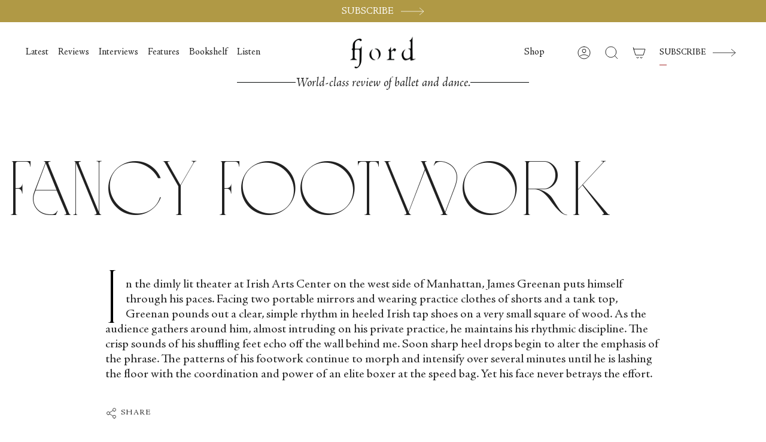

--- FILE ---
content_type: text/html; charset=utf-8
request_url: https://fjordreview.com/zh/blogs/all/what-we-hold
body_size: 31800
content:
<!doctype html>
<html class="no-js no-touch supports-no-cookies" lang="zh-CN">
<head>
    <meta charset="UTF-8">
  <meta http-equiv="X-UA-Compatible" content="IE=edge">
  <meta name="viewport" content="width=device-width, initial-scale=1.0">
  <meta name="theme-color" content="">
  <meta name="google-site-verification" content="gq-72utGWLeNcnQYyA2ZlBrA0GbkCoe4_FSssxgwpp0">
  <link rel="canonical" href="https://fjordreview.com/zh/blogs/all/what-we-hold">
  <link rel="preconnect" href="https://cdn.shopify.com" crossorigin>
  <!-- ======================= Broadcast Theme V4.0.0 ========================= --><link rel="preconnect" href="https://fonts.shopifycdn.com" crossorigin><!-- Hotjar Tracking Code for Fjordreview.com -->
    <script>
        (function(h,o,t,j,a,r){
            h.hj=h.hj||function(){(h.hj.q=h.hj.q||[]).push(arguments)};
            h._hjSettings={hjid:3590965,hjsv:6};
            a=o.getElementsByTagName('head')[0];
            r=o.createElement('script');r.async=1;
            r.src=t+h._hjSettings.hjid+j+h._hjSettings.hjsv;
            a.appendChild(r);
        })(window,document,'https://static.hotjar.com/c/hotjar-','.js?sv=');
    </script>


  <link href="//fjordreview.com/cdn/shop/t/16/assets/custom-font.css?v=90686272802766976841767877041" rel="stylesheet" type="text/css" media="all" />
  <link href="//fjordreview.com/cdn/shop/t/16/assets/theme.css?v=143516557105677704361768325603" as="style" rel="preload">
  <link href="//fjordreview.com/cdn/shop/t/16/assets/vendor.js?v=20338928095176918551767877038" as="script" rel="preload">
  <link href="//fjordreview.com/cdn/shop/t/16/assets/theme.dev.js?v=58747253059297512671768325604" as="script" rel="preload">
  <link href="//fjordreview.com/cdn/shop/t/16/assets/custom.css?v=3796298097553917331768325603" as="style" rel="preload">
<style data-shopify>.loading { position: fixed; top: 0; left: 0; z-index: 99999; width: 100%; height: 100%; background: var(--bg); transition: opacity 0.2s ease-out, visibility 0.2s ease-out; }
    body.is-loaded .loading { opacity: 0; visibility: hidden; pointer-events: none; }
    .loading__image__holder { position: absolute; top: 0; left: 0; width: 100%; height: 100%; font-size: 0; display: flex; align-items: center; justify-content: center; }
    .loading__image__holder:nth-child(2) { opacity: 0; }
    .loading__image { max-width: 100px; max-height: 100px; object-fit: contain; }
    .loading--animate .loading__image__holder:nth-child(1) { animation: pulse1 2s infinite ease-in-out; }
    .loading--animate .loading__image__holder:nth-child(2) { animation: pulse2 2s infinite ease-in-out; }
    @keyframes pulse1 {
      0% { opacity: 1; }
      50% { opacity: 0; }
      100% { opacity: 1; }
    }
    @keyframes pulse2 {
      0% { opacity: 0; }
      50% { opacity: 1; }
      100% { opacity: 0; }
    }</style>
    <link rel="icon" type="image/png" href="//fjordreview.com/cdn/shop/files/Favicon_512.png?crop=center&height=32&v=1673444587&width=32">
  

  <!-- Title and description ================================================ -->
  
  <title>
    
    Fancy Footwork
    
    
    
      &ndash; Fjord Review
    
  </title>

  
    <meta name="description" content="In the dimly lit theater at Irish Arts Center on the west side of Manhattan, James Greenan puts himself through his paces. Facing two portable mirrors and wearing practice clothes of shorts and a tank top, Greenan pounds out a clear, simple rhythm in heeled Irish tap shoes on a very small square of wood. As the audienc">
  

  <meta property="og:site_name" content="Fjord Review">
<meta property="og:url" content="https://fjordreview.com/zh/blogs/all/what-we-hold">
<meta property="og:title" content="Fancy Footwork">
<meta property="og:type" content="article">
<meta property="og:description" content="In the dimly lit theater at Irish Arts Center on the west side of Manhattan, James Greenan puts himself through his paces. Facing two portable mirrors and wearing practice clothes of shorts and a tank top, Greenan pounds out a clear, simple rhythm in heeled Irish tap shoes on a very small square of wood. As the audienc"><meta property="og:image" content="http://fjordreview.com/cdn/shop/articles/1_IAC_286.jpg?v=1708542563">
  <meta property="og:image:secure_url" content="https://fjordreview.com/cdn/shop/articles/1_IAC_286.jpg?v=1708542563">
  <meta property="og:image:width" content="1400">
  <meta property="og:image:height" content="933"><meta name="twitter:card" content="summary_large_image">
<meta name="twitter:title" content="Fancy Footwork">
<meta name="twitter:description" content="In the dimly lit theater at Irish Arts Center on the west side of Manhattan, James Greenan puts himself through his paces. Facing two portable mirrors and wearing practice clothes of shorts and a tank top, Greenan pounds out a clear, simple rhythm in heeled Irish tap shoes on a very small square of wood. As the audienc">

  <!-- CSS ================================================================== -->

  <link href="//fjordreview.com/cdn/shop/t/16/assets/font-settings.css?v=20506728046595334781767877039" rel="stylesheet" type="text/css" media="all" />

  <link href="//fjordreview.com/cdn/shop/t/16/assets/custom-font.css?v=90686272802766976841767877041" rel="stylesheet" type="text/css" media="all" />

  
<style data-shopify>

:root {--scrollbar-width: 0px;


--COLOR-VIDEO-BG: #f2f2f2;
--COLOR-BG-BRIGHTER: #f2f2f2;

--COLOR-BG: #ffffff;
--COLOR-BG-TRANSPARENT: rgba(255, 255, 255, 0);
--COLOR-BG-SECONDARY: #F7F9FA;
--COLOR-BG-RGB: 255, 255, 255;

--COLOR-TEXT-DARK: #000000;
--COLOR-TEXT: #212121;
--COLOR-TEXT-LIGHT: #646464;


/* === Opacity shades of grey ===*/
--COLOR-A5:  rgba(33, 33, 33, 0.05);
--COLOR-A10: rgba(33, 33, 33, 0.1);
--COLOR-A15: rgba(33, 33, 33, 0.15);
--COLOR-A20: rgba(33, 33, 33, 0.2);
--COLOR-A25: rgba(33, 33, 33, 0.25);
--COLOR-A30: rgba(33, 33, 33, 0.3);
--COLOR-A35: rgba(33, 33, 33, 0.35);
--COLOR-A40: rgba(33, 33, 33, 0.4);
--COLOR-A45: rgba(33, 33, 33, 0.45);
--COLOR-A50: rgba(33, 33, 33, 0.5);
--COLOR-A55: rgba(33, 33, 33, 0.55);
--COLOR-A60: rgba(33, 33, 33, 0.6);
--COLOR-A65: rgba(33, 33, 33, 0.65);
--COLOR-A70: rgba(33, 33, 33, 0.7);
--COLOR-A75: rgba(33, 33, 33, 0.75);
--COLOR-A80: rgba(33, 33, 33, 0.8);
--COLOR-A85: rgba(33, 33, 33, 0.85);
--COLOR-A90: rgba(33, 33, 33, 0.9);
--COLOR-A95: rgba(33, 33, 33, 0.95);

--COLOR-BORDER: rgb(240, 240, 240);
--COLOR-BORDER-LIGHT: #f6f6f6;
--COLOR-BORDER-HAIRLINE: #f7f7f7;
--COLOR-BORDER-DARK: #bdbdbd;/* === Bright color ===*/
--COLOR-PRIMARY: #b09945;
--COLOR-PRIMARY-HOVER: #816e27;
--COLOR-PRIMARY-FADE: rgba(176, 153, 69, 0.05);
--COLOR-PRIMARY-FADE-HOVER: rgba(176, 153, 69, 0.1);
--COLOR-PRIMARY-LIGHT: #ebdba2;--COLOR-PRIMARY-OPPOSITE: #ffffff;



/* === link Color ===*/
--COLOR-LINK: #212121;
--COLOR-LINK-HOVER: rgba(33, 33, 33, 0.7);
--COLOR-LINK-FADE: rgba(33, 33, 33, 0.05);
--COLOR-LINK-FADE-HOVER: rgba(33, 33, 33, 0.1);--COLOR-LINK-OPPOSITE: #ffffff;


/* === Product grid sale tags ===*/
--COLOR-SALE-BG: #f9dee5;
--COLOR-SALE-TEXT: #af7b88;--COLOR-SALE-TEXT-SECONDARY: #f9dee5;

/* === Product grid badges ===*/
--COLOR-BADGE-BG: #ffffff;
--COLOR-BADGE-TEXT: #212121;

/* === Product sale color ===*/
--COLOR-SALE: #d20000;

/* === Gray background on Product grid items ===*/--filter-bg: 1.0;/* === Helper colors for form error states ===*/
--COLOR-ERROR: #721C24;
--COLOR-ERROR-BG: #F8D7DA;
--COLOR-ERROR-BORDER: #F5C6CB;



  --RADIUS: 0px;
  --RADIUS-SELECT: 0px;


--COLOR-HEADER-BG: #ffffff;
--COLOR-HEADER-BG-TRANSPARENT: rgba(255, 255, 255, 0);
--COLOR-HEADER-LINK: #212121;
--COLOR-HEADER-LINK-HOVER: rgba(33, 33, 33, 0.7);

--COLOR-MENU-BG: #ffffff;
--COLOR-MENU-LINK: #212121;
--COLOR-MENU-LINK-HOVER: rgba(33, 33, 33, 0.7);
--COLOR-SUBMENU-BG: #ffffff;
--COLOR-SUBMENU-LINK: #212121;
--COLOR-SUBMENU-LINK-HOVER: rgba(33, 33, 33, 0.7);
--COLOR-SUBMENU-TEXT-LIGHT: #646464;
--COLOR-MENU-TRANSPARENT: #ffffff;
--COLOR-MENU-TRANSPARENT-HOVER: rgba(255, 255, 255, 0.7);

--COLOR-FOOTER-BG: #ffffff;
--COLOR-FOOTER-TEXT: #212121;
--COLOR-FOOTER-LINK: #212121;
--COLOR-FOOTER-LINK-HOVER: rgba(33, 33, 33, 0.7);
--COLOR-FOOTER-BORDER: #212121;

--TRANSPARENT: rgba(255, 255, 255, 0);

/* === Default overlay opacity ===*/
--overlay-opacity: 0;
--underlay-opacity: 0.4;
--underlay-bg: #000;

/* === Custom Cursor ===*/
--ICON-ZOOM-IN: url( "//fjordreview.com/cdn/shop/t/16/assets/icon-zoom-in.svg?v=182473373117644429561767877041" );
--ICON-ZOOM-OUT: url( "//fjordreview.com/cdn/shop/t/16/assets/icon-zoom-out.svg?v=101497157853986683871767877041" );

/* === Custom Icons ===*/


  
  --ICON-ADD-BAG: url( "//fjordreview.com/cdn/shop/t/16/assets/icon-add-bag.svg?v=23763382405227654651767877041" );
  --ICON-ADD-CART: url( "//fjordreview.com/cdn/shop/t/16/assets/icon-add-cart.svg?v=3962293684743587821767877042" );
  --ICON-ARROW-LEFT: url( "//fjordreview.com/cdn/shop/t/16/assets/icon-arrow-left.svg?v=136066145774695772731767877039" );
  --ICON-ARROW-RIGHT: url( "//fjordreview.com/cdn/shop/t/16/assets/icon-arrow-right.svg?v=150928298113663093401767877040" );
  --ICON-SELECT: url("//fjordreview.com/cdn/shop/t/16/assets/icon-select.svg?v=167170173659852274001767877041");


--PRODUCT-GRID-ASPECT-RATIO: 100%;

/* === Typography ===*/
--FONT-WEIGHT-BODY: 400;
--FONT-WEIGHT-BODY-BOLD: 500;

--FONT-STACK-BODY: Figtree, sans-serif;
--FONT-STYLE-BODY: normal;
--FONT-STYLE-BODY-ITALIC: italic;
--FONT-ADJUST-BODY: 1.3;

--FONT-WEIGHT-HEADING: 400;
--FONT-WEIGHT-HEADING-BOLD: 700;

--FONT-STACK-HEADING: Cardo, serif;
--FONT-STYLE-HEADING: normal;
--FONT-STYLE-HEADING-ITALIC: italic;
--FONT-ADJUST-HEADING: 1.15;

--FONT-STACK-NAV: Figtree, sans-serif;
--FONT-STYLE-NAV: normal;
--FONT-STYLE-NAV-ITALIC: italic;
--FONT-ADJUST-NAV: 1.15;

--FONT-WEIGHT-NAV: 400;
--FONT-WEIGHT-NAV-BOLD: 500;

--FONT-SIZE-BASE: 1.3rem;
--FONT-SIZE-BASE-PERCENT: 1.3;

/* === Parallax ===*/
--PARALLAX-STRENGTH-MIN: 120.0%;
--PARALLAX-STRENGTH-MAX: 130.0%;--LAYOUT-OUTER: 50px;
  --LAYOUT-GUTTER: 32px;
  --LAYOUT-OUTER-MEDIUM: 30px;
  --LAYOUT-GUTTER-MEDIUM: 22px;
  --LAYOUT-OUTER-SMALL: 16px;
  --LAYOUT-GUTTER-SMALL: 16px;--base-animation-delay: 0ms;
--line-height-normal: 1.375; /* Equals to line-height: normal; */--SIDEBAR-WIDTH: 288px;
  --SIDEBAR-WIDTH-MEDIUM: 258px;--ICON-STROKE-WIDTH: 1px;/* === Button General ===*/
--BTN-FONT-STACK: Figtree, sans-serif;
--BTN-FONT-WEIGHT: 400;
--BTN-FONT-STYLE: normal;
--BTN-FONT-SIZE: 13px;

--BTN-LETTER-SPACING: 0.1em;
--BTN-UPPERCASE: uppercase;

/* === Button Primary ===*/
--BTN-PRIMARY-BORDER-COLOR: #212121;
--BTN-PRIMARY-BG-COLOR: #B09945;
--BTN-PRIMARY-TEXT-COLOR: #000000;

--BTN-PRIMARY-BG-COLOR-BRIGHTER: #c3af65;


/* === Button Secondary ===*/
--BTN-SECONDARY-BORDER-COLOR: #b09945;
--BTN-SECONDARY-BG-COLOR: #b09945;
--BTN-SECONDARY-TEXT-COLOR: #ffffff;


  --BTN-SECONDARY-BG-COLOR-BRIGHTER: #9e893e;


/* === Button White ===*/
--TEXT-BTN-BORDER-WHITE: #fff;
--TEXT-BTN-BG-WHITE: #fff;
--TEXT-BTN-WHITE: #000;
--TEXT-BTN-BG-WHITE-BRIGHTER: #f2f2f2;

/* === Button Black ===*/
--TEXT-BTN-BG-BLACK: #000;
--TEXT-BTN-BORDER-BLACK: #000;
--TEXT-BTN-BLACK: #fff;
--TEXT-BTN-BG-BLACK-BRIGHTER: #1a1a1a;

/* === Cart Gradient ===*/


  --FREE-SHIPPING-GRADIENT: linear-gradient(to right, var(--COLOR-PRIMARY-LIGHT) 0%, var(--COLOR-PRIMARY) 100%);


}
</style>


  <link href="//fjordreview.com/cdn/shop/t/16/assets/theme.css?v=143516557105677704361768325603" rel="stylesheet" type="text/css" media="all" />
  <link href="//fjordreview.com/cdn/shop/t/16/assets/custom.css?v=3796298097553917331768325603" rel="stylesheet" type="text/css" media="all" />

  <link href="//fjordreview.com/cdn/shop/t/16/assets/tailwind.css?v=52752676632278099981767877041" rel="stylesheet" type="text/css" media="all" />

  

  <script>
    if (window.navigator.userAgent.indexOf('MSIE ') > 0 || window.navigator.userAgent.indexOf('Trident/') > 0) {
      document.documentElement.className = document.documentElement.className + ' ie';

      var scripts = document.getElementsByTagName('script')[0];
      var polyfill = document.createElement("script");
      polyfill.defer = true;
      polyfill.src = "//fjordreview.com/cdn/shop/t/16/assets/ie11.js?v=144489047535103983231767877038";

      scripts.parentNode.insertBefore(polyfill, scripts);
    } else {
      document.documentElement.className = document.documentElement.className.replace('no-js', 'js');
    }

    let root = '/zh';
    if (root[root.length - 1] !== '/') {
      root = root + '/';
    }

    window.theme = {
      routes: {
        root: root,
        cart: '/zh/cart',
        cart_add_url: '/zh/cart/add',
        product_recommendations_url: '/zh/recommendations/products',
        predictive_search_url: '/zh/search/suggest',
        addresses_url: '/zh/account/addresses'
      },
      assets: {
        photoswipe: '//fjordreview.com/cdn/shop/t/16/assets/photoswipe.js?v=162613001030112971491767877039',
        smoothscroll: '//fjordreview.com/cdn/shop/t/16/assets/smoothscroll.js?v=37906625415260927261767877040',
        swatches: '//fjordreview.com/cdn/shop/t/16/assets/swatches.json?v=153762849283573572451767877040',
        base: "//fjordreview.com/cdn/shop/t/16/assets/",
      },
      strings: {
        addToCart: "Add to cart",
        soldOut: "Sold Out",
        from: "From",
        preOrder: "Pre-order",
        sale: "Sale",
        subscription: "Subscription",
        unavailable: "Unavailable",
        unitPrice: "Unit price",
        unitPriceSeparator: "per",
        shippingCalcSubmitButton: "Calculate shipping",
        shippingCalcSubmitButtonDisabled: "Calculating...",
        selectValue: "Select value",
        selectColor: "Select color",
        oneColor: "color",
        otherColor: "colors",
        upsellAddToCart: "Add",
        free: "Free",
        swatchesColor: "Color, Colour"
      },
      settings: {
        customerLoggedIn: null ? true : false,
        cartDrawerEnabled: false,
        enableQuickAdd: true,
        enableAnimations: true,
        transparentHeader: false,
        variantOnSale: true,
      },
      moneyFormat: false ? "${{amount}} USD" : "${{amount}}",
      moneyWithoutCurrencyFormat: "${{amount}}",
      moneyWithCurrencyFormat: "${{amount}} USD",
      subtotal: 0,
      info: {
        name: 'broadcast'
      },
      version: '4.0.0'
    };

    if (window.performance) {
      window.performance.mark('init');
    } else {
      window.fastNetworkAndCPU = false;
    }
  </script>

  

  <!-- Theme Javascript ============================================================== -->
  <script src="//fjordreview.com/cdn/shop/t/16/assets/vendor.js?v=20338928095176918551767877038" defer="defer"></script>
  <script src="//fjordreview.com/cdn/shop/t/16/assets/theme.dev.js?v=58747253059297512671768325604" defer="defer"></script><!-- Shopify app scripts =========================================================== -->

  <script>window.performance && window.performance.mark && window.performance.mark('shopify.content_for_header.start');</script><meta id="shopify-digital-wallet" name="shopify-digital-wallet" content="/55139893334/digital_wallets/dialog">
<meta name="shopify-checkout-api-token" content="0ee39ab6572b63ccec2476726d5a8939">
<meta id="in-context-paypal-metadata" data-shop-id="55139893334" data-venmo-supported="false" data-environment="production" data-locale="zh_CN" data-paypal-v4="true" data-currency="USD">
<link rel="alternate" type="application/atom+xml" title="Feed" href="/zh/blogs/all.atom" />
<link rel="alternate" hreflang="x-default" href="https://fjordreview.com/blogs/all/what-we-hold">
<link rel="alternate" hreflang="en" href="https://fjordreview.com/blogs/all/what-we-hold">
<link rel="alternate" hreflang="fr" href="https://fjordreview.com/fr/blogs/all/what-we-hold">
<link rel="alternate" hreflang="it" href="https://fjordreview.com/it/blogs/all/what-we-hold">
<link rel="alternate" hreflang="ja" href="https://fjordreview.com/ja/blogs/all/what-we-hold">
<link rel="alternate" hreflang="ko" href="https://fjordreview.com/ko/blogs/all/what-we-hold">
<link rel="alternate" hreflang="zh-Hans" href="https://fjordreview.com/zh/blogs/all/what-we-hold">
<link rel="alternate" hreflang="zh-Hans-AE" href="https://fjordreview.com/zh/blogs/all/what-we-hold">
<link rel="alternate" hreflang="zh-Hans-AT" href="https://fjordreview.com/zh/blogs/all/what-we-hold">
<link rel="alternate" hreflang="zh-Hans-AU" href="https://fjordreview.com/zh/blogs/all/what-we-hold">
<link rel="alternate" hreflang="zh-Hans-BE" href="https://fjordreview.com/zh/blogs/all/what-we-hold">
<link rel="alternate" hreflang="zh-Hans-CA" href="https://fjordreview.com/zh/blogs/all/what-we-hold">
<link rel="alternate" hreflang="zh-Hans-CH" href="https://fjordreview.com/zh/blogs/all/what-we-hold">
<link rel="alternate" hreflang="zh-Hans-CZ" href="https://fjordreview.com/zh/blogs/all/what-we-hold">
<link rel="alternate" hreflang="zh-Hans-DE" href="https://fjordreview.com/zh/blogs/all/what-we-hold">
<link rel="alternate" hreflang="zh-Hans-DK" href="https://fjordreview.com/zh/blogs/all/what-we-hold">
<link rel="alternate" hreflang="zh-Hans-ES" href="https://fjordreview.com/zh/blogs/all/what-we-hold">
<link rel="alternate" hreflang="zh-Hans-FI" href="https://fjordreview.com/zh/blogs/all/what-we-hold">
<link rel="alternate" hreflang="zh-Hans-FR" href="https://fjordreview.com/zh/blogs/all/what-we-hold">
<link rel="alternate" hreflang="zh-Hans-GB" href="https://fjordreview.com/zh/blogs/all/what-we-hold">
<link rel="alternate" hreflang="zh-Hans-HK" href="https://fjordreview.com/zh/blogs/all/what-we-hold">
<link rel="alternate" hreflang="zh-Hans-IE" href="https://fjordreview.com/zh/blogs/all/what-we-hold">
<link rel="alternate" hreflang="zh-Hans-IL" href="https://fjordreview.com/zh/blogs/all/what-we-hold">
<link rel="alternate" hreflang="zh-Hans-IT" href="https://fjordreview.com/zh/blogs/all/what-we-hold">
<link rel="alternate" hreflang="zh-Hans-JP" href="https://fjordreview.com/zh/blogs/all/what-we-hold">
<link rel="alternate" hreflang="zh-Hans-KR" href="https://fjordreview.com/zh/blogs/all/what-we-hold">
<link rel="alternate" hreflang="zh-Hans-MY" href="https://fjordreview.com/zh/blogs/all/what-we-hold">
<link rel="alternate" hreflang="zh-Hans-NL" href="https://fjordreview.com/zh/blogs/all/what-we-hold">
<link rel="alternate" hreflang="zh-Hans-NO" href="https://fjordreview.com/zh/blogs/all/what-we-hold">
<link rel="alternate" hreflang="zh-Hans-NZ" href="https://fjordreview.com/zh/blogs/all/what-we-hold">
<link rel="alternate" hreflang="zh-Hans-PL" href="https://fjordreview.com/zh/blogs/all/what-we-hold">
<link rel="alternate" hreflang="zh-Hans-PT" href="https://fjordreview.com/zh/blogs/all/what-we-hold">
<link rel="alternate" hreflang="zh-Hans-SE" href="https://fjordreview.com/zh/blogs/all/what-we-hold">
<link rel="alternate" hreflang="zh-Hans-SG" href="https://fjordreview.com/zh/blogs/all/what-we-hold">
<link rel="alternate" hreflang="zh-Hans-US" href="https://fjordreview.com/zh/blogs/all/what-we-hold">
<script async="async" src="/checkouts/internal/preloads.js?locale=zh-US"></script>
<link rel="preconnect" href="https://shop.app" crossorigin="anonymous">
<script async="async" src="https://shop.app/checkouts/internal/preloads.js?locale=zh-US&shop_id=55139893334" crossorigin="anonymous"></script>
<script id="shopify-features" type="application/json">{"accessToken":"0ee39ab6572b63ccec2476726d5a8939","betas":["rich-media-storefront-analytics"],"domain":"fjordreview.com","predictiveSearch":true,"shopId":55139893334,"locale":"zh-cn"}</script>
<script>var Shopify = Shopify || {};
Shopify.shop = "fjord-review-2462.myshopify.com";
Shopify.locale = "zh-CN";
Shopify.currency = {"active":"USD","rate":"1.0"};
Shopify.country = "US";
Shopify.theme = {"name":"fjord-review\/published","id":144424796246,"schema_name":"Broadcast","schema_version":"4.0.0","theme_store_id":null,"role":"main"};
Shopify.theme.handle = "null";
Shopify.theme.style = {"id":null,"handle":null};
Shopify.cdnHost = "fjordreview.com/cdn";
Shopify.routes = Shopify.routes || {};
Shopify.routes.root = "/zh/";</script>
<script type="module">!function(o){(o.Shopify=o.Shopify||{}).modules=!0}(window);</script>
<script>!function(o){function n(){var o=[];function n(){o.push(Array.prototype.slice.apply(arguments))}return n.q=o,n}var t=o.Shopify=o.Shopify||{};t.loadFeatures=n(),t.autoloadFeatures=n()}(window);</script>
<script>
  window.ShopifyPay = window.ShopifyPay || {};
  window.ShopifyPay.apiHost = "shop.app\/pay";
  window.ShopifyPay.redirectState = null;
</script>
<script id="shop-js-analytics" type="application/json">{"pageType":"article"}</script>
<script defer="defer" async type="module" src="//fjordreview.com/cdn/shopifycloud/shop-js/modules/v2/client.init-shop-cart-sync_D6M0vKX5.zh-CN.esm.js"></script>
<script defer="defer" async type="module" src="//fjordreview.com/cdn/shopifycloud/shop-js/modules/v2/chunk.common_DIO4Dc_X.esm.js"></script>
<script type="module">
  await import("//fjordreview.com/cdn/shopifycloud/shop-js/modules/v2/client.init-shop-cart-sync_D6M0vKX5.zh-CN.esm.js");
await import("//fjordreview.com/cdn/shopifycloud/shop-js/modules/v2/chunk.common_DIO4Dc_X.esm.js");

  window.Shopify.SignInWithShop?.initShopCartSync?.({"fedCMEnabled":true,"windoidEnabled":true});

</script>
<script>
  window.Shopify = window.Shopify || {};
  if (!window.Shopify.featureAssets) window.Shopify.featureAssets = {};
  window.Shopify.featureAssets['shop-js'] = {"shop-cart-sync":["modules/v2/client.shop-cart-sync_Bu-qvse3.zh-CN.esm.js","modules/v2/chunk.common_DIO4Dc_X.esm.js"],"init-fed-cm":["modules/v2/client.init-fed-cm_DWsCZRnW.zh-CN.esm.js","modules/v2/chunk.common_DIO4Dc_X.esm.js"],"init-windoid":["modules/v2/client.init-windoid_BNOjyDJv.zh-CN.esm.js","modules/v2/chunk.common_DIO4Dc_X.esm.js"],"init-shop-email-lookup-coordinator":["modules/v2/client.init-shop-email-lookup-coordinator_7ehntFvM.zh-CN.esm.js","modules/v2/chunk.common_DIO4Dc_X.esm.js"],"shop-cash-offers":["modules/v2/client.shop-cash-offers_DTdrR7cU.zh-CN.esm.js","modules/v2/chunk.common_DIO4Dc_X.esm.js","modules/v2/chunk.modal_DuphVzHX.esm.js"],"shop-button":["modules/v2/client.shop-button_DDqa5cBe.zh-CN.esm.js","modules/v2/chunk.common_DIO4Dc_X.esm.js"],"shop-toast-manager":["modules/v2/client.shop-toast-manager_CNSgE8us.zh-CN.esm.js","modules/v2/chunk.common_DIO4Dc_X.esm.js"],"avatar":["modules/v2/client.avatar_BTnouDA3.zh-CN.esm.js"],"pay-button":["modules/v2/client.pay-button_BmFIsFtW.zh-CN.esm.js","modules/v2/chunk.common_DIO4Dc_X.esm.js"],"init-shop-cart-sync":["modules/v2/client.init-shop-cart-sync_D6M0vKX5.zh-CN.esm.js","modules/v2/chunk.common_DIO4Dc_X.esm.js"],"shop-login-button":["modules/v2/client.shop-login-button_oGnJmshY.zh-CN.esm.js","modules/v2/chunk.common_DIO4Dc_X.esm.js","modules/v2/chunk.modal_DuphVzHX.esm.js"],"init-customer-accounts-sign-up":["modules/v2/client.init-customer-accounts-sign-up_DZpiX8fU.zh-CN.esm.js","modules/v2/client.shop-login-button_oGnJmshY.zh-CN.esm.js","modules/v2/chunk.common_DIO4Dc_X.esm.js","modules/v2/chunk.modal_DuphVzHX.esm.js"],"init-shop-for-new-customer-accounts":["modules/v2/client.init-shop-for-new-customer-accounts_CNfmo_Bj.zh-CN.esm.js","modules/v2/client.shop-login-button_oGnJmshY.zh-CN.esm.js","modules/v2/chunk.common_DIO4Dc_X.esm.js","modules/v2/chunk.modal_DuphVzHX.esm.js"],"init-customer-accounts":["modules/v2/client.init-customer-accounts_C8YicdBb.zh-CN.esm.js","modules/v2/client.shop-login-button_oGnJmshY.zh-CN.esm.js","modules/v2/chunk.common_DIO4Dc_X.esm.js","modules/v2/chunk.modal_DuphVzHX.esm.js"],"shop-follow-button":["modules/v2/client.shop-follow-button_BcKge2eN.zh-CN.esm.js","modules/v2/chunk.common_DIO4Dc_X.esm.js","modules/v2/chunk.modal_DuphVzHX.esm.js"],"checkout-modal":["modules/v2/client.checkout-modal_B58wG3c-.zh-CN.esm.js","modules/v2/chunk.common_DIO4Dc_X.esm.js","modules/v2/chunk.modal_DuphVzHX.esm.js"],"lead-capture":["modules/v2/client.lead-capture_BZXywfq2.zh-CN.esm.js","modules/v2/chunk.common_DIO4Dc_X.esm.js","modules/v2/chunk.modal_DuphVzHX.esm.js"],"shop-login":["modules/v2/client.shop-login_Bq6bDj4T.zh-CN.esm.js","modules/v2/chunk.common_DIO4Dc_X.esm.js","modules/v2/chunk.modal_DuphVzHX.esm.js"],"payment-terms":["modules/v2/client.payment-terms_B1zMYCTS.zh-CN.esm.js","modules/v2/chunk.common_DIO4Dc_X.esm.js","modules/v2/chunk.modal_DuphVzHX.esm.js"]};
</script>
<script>(function() {
  var isLoaded = false;
  function asyncLoad() {
    if (isLoaded) return;
    isLoaded = true;
    var urls = ["https:\/\/static.rechargecdn.com\/assets\/js\/widget.min.js?shop=fjord-review-2462.myshopify.com","https:\/\/str.rise-ai.com\/?shop=fjord-review-2462.myshopify.com","https:\/\/strn.rise-ai.com\/?shop=fjord-review-2462.myshopify.com"];
    for (var i = 0; i < urls.length; i++) {
      var s = document.createElement('script');
      s.type = 'text/javascript';
      s.async = true;
      s.src = urls[i];
      var x = document.getElementsByTagName('script')[0];
      x.parentNode.insertBefore(s, x);
    }
  };
  if(window.attachEvent) {
    window.attachEvent('onload', asyncLoad);
  } else {
    window.addEventListener('load', asyncLoad, false);
  }
})();</script>
<script id="__st">var __st={"a":55139893334,"offset":3600,"reqid":"1174a296-47e9-4341-b3a9-d680c945a4e7-1768936688","pageurl":"fjordreview.com\/zh\/blogs\/all\/what-we-hold","s":"articles-558167490646","u":"e0b0d0cb2a16","p":"article","rtyp":"article","rid":558167490646};</script>
<script>window.ShopifyPaypalV4VisibilityTracking = true;</script>
<script id="captcha-bootstrap">!function(){'use strict';const t='contact',e='account',n='new_comment',o=[[t,t],['blogs',n],['comments',n],[t,'customer']],c=[[e,'customer_login'],[e,'guest_login'],[e,'recover_customer_password'],[e,'create_customer']],r=t=>t.map((([t,e])=>`form[action*='/${t}']:not([data-nocaptcha='true']) input[name='form_type'][value='${e}']`)).join(','),a=t=>()=>t?[...document.querySelectorAll(t)].map((t=>t.form)):[];function s(){const t=[...o],e=r(t);return a(e)}const i='password',u='form_key',d=['recaptcha-v3-token','g-recaptcha-response','h-captcha-response',i],f=()=>{try{return window.sessionStorage}catch{return}},m='__shopify_v',_=t=>t.elements[u];function p(t,e,n=!1){try{const o=window.sessionStorage,c=JSON.parse(o.getItem(e)),{data:r}=function(t){const{data:e,action:n}=t;return t[m]||n?{data:e,action:n}:{data:t,action:n}}(c);for(const[e,n]of Object.entries(r))t.elements[e]&&(t.elements[e].value=n);n&&o.removeItem(e)}catch(o){console.error('form repopulation failed',{error:o})}}const l='form_type',E='cptcha';function T(t){t.dataset[E]=!0}const w=window,h=w.document,L='Shopify',v='ce_forms',y='captcha';let A=!1;((t,e)=>{const n=(g='f06e6c50-85a8-45c8-87d0-21a2b65856fe',I='https://cdn.shopify.com/shopifycloud/storefront-forms-hcaptcha/ce_storefront_forms_captcha_hcaptcha.v1.5.2.iife.js',D={infoText:'受 hCaptcha 保护',privacyText:'隐私',termsText:'条款'},(t,e,n)=>{const o=w[L][v],c=o.bindForm;if(c)return c(t,g,e,D).then(n);var r;o.q.push([[t,g,e,D],n]),r=I,A||(h.body.append(Object.assign(h.createElement('script'),{id:'captcha-provider',async:!0,src:r})),A=!0)});var g,I,D;w[L]=w[L]||{},w[L][v]=w[L][v]||{},w[L][v].q=[],w[L][y]=w[L][y]||{},w[L][y].protect=function(t,e){n(t,void 0,e),T(t)},Object.freeze(w[L][y]),function(t,e,n,w,h,L){const[v,y,A,g]=function(t,e,n){const i=e?o:[],u=t?c:[],d=[...i,...u],f=r(d),m=r(i),_=r(d.filter((([t,e])=>n.includes(e))));return[a(f),a(m),a(_),s()]}(w,h,L),I=t=>{const e=t.target;return e instanceof HTMLFormElement?e:e&&e.form},D=t=>v().includes(t);t.addEventListener('submit',(t=>{const e=I(t);if(!e)return;const n=D(e)&&!e.dataset.hcaptchaBound&&!e.dataset.recaptchaBound,o=_(e),c=g().includes(e)&&(!o||!o.value);(n||c)&&t.preventDefault(),c&&!n&&(function(t){try{if(!f())return;!function(t){const e=f();if(!e)return;const n=_(t);if(!n)return;const o=n.value;o&&e.removeItem(o)}(t);const e=Array.from(Array(32),(()=>Math.random().toString(36)[2])).join('');!function(t,e){_(t)||t.append(Object.assign(document.createElement('input'),{type:'hidden',name:u})),t.elements[u].value=e}(t,e),function(t,e){const n=f();if(!n)return;const o=[...t.querySelectorAll(`input[type='${i}']`)].map((({name:t})=>t)),c=[...d,...o],r={};for(const[a,s]of new FormData(t).entries())c.includes(a)||(r[a]=s);n.setItem(e,JSON.stringify({[m]:1,action:t.action,data:r}))}(t,e)}catch(e){console.error('failed to persist form',e)}}(e),e.submit())}));const S=(t,e)=>{t&&!t.dataset[E]&&(n(t,e.some((e=>e===t))),T(t))};for(const o of['focusin','change'])t.addEventListener(o,(t=>{const e=I(t);D(e)&&S(e,y())}));const B=e.get('form_key'),M=e.get(l),P=B&&M;t.addEventListener('DOMContentLoaded',(()=>{const t=y();if(P)for(const e of t)e.elements[l].value===M&&p(e,B);[...new Set([...A(),...v().filter((t=>'true'===t.dataset.shopifyCaptcha))])].forEach((e=>S(e,t)))}))}(h,new URLSearchParams(w.location.search),n,t,e,['guest_login'])})(!0,!0)}();</script>
<script integrity="sha256-4kQ18oKyAcykRKYeNunJcIwy7WH5gtpwJnB7kiuLZ1E=" data-source-attribution="shopify.loadfeatures" defer="defer" src="//fjordreview.com/cdn/shopifycloud/storefront/assets/storefront/load_feature-a0a9edcb.js" crossorigin="anonymous"></script>
<script crossorigin="anonymous" defer="defer" src="//fjordreview.com/cdn/shopifycloud/storefront/assets/shopify_pay/storefront-65b4c6d7.js?v=20250812"></script>
<script data-source-attribution="shopify.dynamic_checkout.dynamic.init">var Shopify=Shopify||{};Shopify.PaymentButton=Shopify.PaymentButton||{isStorefrontPortableWallets:!0,init:function(){window.Shopify.PaymentButton.init=function(){};var t=document.createElement("script");t.src="https://fjordreview.com/cdn/shopifycloud/portable-wallets/latest/portable-wallets.zh-cn.js",t.type="module",document.head.appendChild(t)}};
</script>
<script data-source-attribution="shopify.dynamic_checkout.buyer_consent">
  function portableWalletsHideBuyerConsent(e){var t=document.getElementById("shopify-buyer-consent"),n=document.getElementById("shopify-subscription-policy-button");t&&n&&(t.classList.add("hidden"),t.setAttribute("aria-hidden","true"),n.removeEventListener("click",e))}function portableWalletsShowBuyerConsent(e){var t=document.getElementById("shopify-buyer-consent"),n=document.getElementById("shopify-subscription-policy-button");t&&n&&(t.classList.remove("hidden"),t.removeAttribute("aria-hidden"),n.addEventListener("click",e))}window.Shopify?.PaymentButton&&(window.Shopify.PaymentButton.hideBuyerConsent=portableWalletsHideBuyerConsent,window.Shopify.PaymentButton.showBuyerConsent=portableWalletsShowBuyerConsent);
</script>
<script data-source-attribution="shopify.dynamic_checkout.cart.bootstrap">document.addEventListener("DOMContentLoaded",(function(){function t(){return document.querySelector("shopify-accelerated-checkout-cart, shopify-accelerated-checkout")}if(t())Shopify.PaymentButton.init();else{new MutationObserver((function(e,n){t()&&(Shopify.PaymentButton.init(),n.disconnect())})).observe(document.body,{childList:!0,subtree:!0})}}));
</script>
<script id='scb4127' type='text/javascript' async='' src='https://fjordreview.com/cdn/shopifycloud/privacy-banner/storefront-banner.js'></script><link id="shopify-accelerated-checkout-styles" rel="stylesheet" media="screen" href="https://fjordreview.com/cdn/shopifycloud/portable-wallets/latest/accelerated-checkout-backwards-compat.css" crossorigin="anonymous">
<style id="shopify-accelerated-checkout-cart">
        #shopify-buyer-consent {
  margin-top: 1em;
  display: inline-block;
  width: 100%;
}

#shopify-buyer-consent.hidden {
  display: none;
}

#shopify-subscription-policy-button {
  background: none;
  border: none;
  padding: 0;
  text-decoration: underline;
  font-size: inherit;
  cursor: pointer;
}

#shopify-subscription-policy-button::before {
  box-shadow: none;
}

      </style>
<script id="sections-script" data-sections="footer" defer="defer" src="//fjordreview.com/cdn/shop/t/16/compiled_assets/scripts.js?v=12301"></script>
<script>window.performance && window.performance.mark && window.performance.mark('shopify.content_for_header.end');</script>

  <!--  <script>
    var cartProductHandles = [
      
    ];
    localStorage.setItem('cartProductHandles', JSON.stringify(cartProductHandles));
  </script> -->

<!-- BEGIN app block: shopify://apps/klaviyo-email-marketing-sms/blocks/klaviyo-onsite-embed/2632fe16-c075-4321-a88b-50b567f42507 -->












  <script async src="https://static.klaviyo.com/onsite/js/SfNvXG/klaviyo.js?company_id=SfNvXG"></script>
  <script>!function(){if(!window.klaviyo){window._klOnsite=window._klOnsite||[];try{window.klaviyo=new Proxy({},{get:function(n,i){return"push"===i?function(){var n;(n=window._klOnsite).push.apply(n,arguments)}:function(){for(var n=arguments.length,o=new Array(n),w=0;w<n;w++)o[w]=arguments[w];var t="function"==typeof o[o.length-1]?o.pop():void 0,e=new Promise((function(n){window._klOnsite.push([i].concat(o,[function(i){t&&t(i),n(i)}]))}));return e}}})}catch(n){window.klaviyo=window.klaviyo||[],window.klaviyo.push=function(){var n;(n=window._klOnsite).push.apply(n,arguments)}}}}();</script>

  




  <script>
    window.klaviyoReviewsProductDesignMode = false
  </script>







<!-- END app block --><link href="https://monorail-edge.shopifysvc.com" rel="dns-prefetch">
<script>(function(){if ("sendBeacon" in navigator && "performance" in window) {try {var session_token_from_headers = performance.getEntriesByType('navigation')[0].serverTiming.find(x => x.name == '_s').description;} catch {var session_token_from_headers = undefined;}var session_cookie_matches = document.cookie.match(/_shopify_s=([^;]*)/);var session_token_from_cookie = session_cookie_matches && session_cookie_matches.length === 2 ? session_cookie_matches[1] : "";var session_token = session_token_from_headers || session_token_from_cookie || "";function handle_abandonment_event(e) {var entries = performance.getEntries().filter(function(entry) {return /monorail-edge.shopifysvc.com/.test(entry.name);});if (!window.abandonment_tracked && entries.length === 0) {window.abandonment_tracked = true;var currentMs = Date.now();var navigation_start = performance.timing.navigationStart;var payload = {shop_id: 55139893334,url: window.location.href,navigation_start,duration: currentMs - navigation_start,session_token,page_type: "article"};window.navigator.sendBeacon("https://monorail-edge.shopifysvc.com/v1/produce", JSON.stringify({schema_id: "online_store_buyer_site_abandonment/1.1",payload: payload,metadata: {event_created_at_ms: currentMs,event_sent_at_ms: currentMs}}));}}window.addEventListener('pagehide', handle_abandonment_event);}}());</script>
<script id="web-pixels-manager-setup">(function e(e,d,r,n,o){if(void 0===o&&(o={}),!Boolean(null===(a=null===(i=window.Shopify)||void 0===i?void 0:i.analytics)||void 0===a?void 0:a.replayQueue)){var i,a;window.Shopify=window.Shopify||{};var t=window.Shopify;t.analytics=t.analytics||{};var s=t.analytics;s.replayQueue=[],s.publish=function(e,d,r){return s.replayQueue.push([e,d,r]),!0};try{self.performance.mark("wpm:start")}catch(e){}var l=function(){var e={modern:/Edge?\/(1{2}[4-9]|1[2-9]\d|[2-9]\d{2}|\d{4,})\.\d+(\.\d+|)|Firefox\/(1{2}[4-9]|1[2-9]\d|[2-9]\d{2}|\d{4,})\.\d+(\.\d+|)|Chrom(ium|e)\/(9{2}|\d{3,})\.\d+(\.\d+|)|(Maci|X1{2}).+ Version\/(15\.\d+|(1[6-9]|[2-9]\d|\d{3,})\.\d+)([,.]\d+|)( \(\w+\)|)( Mobile\/\w+|) Safari\/|Chrome.+OPR\/(9{2}|\d{3,})\.\d+\.\d+|(CPU[ +]OS|iPhone[ +]OS|CPU[ +]iPhone|CPU IPhone OS|CPU iPad OS)[ +]+(15[._]\d+|(1[6-9]|[2-9]\d|\d{3,})[._]\d+)([._]\d+|)|Android:?[ /-](13[3-9]|1[4-9]\d|[2-9]\d{2}|\d{4,})(\.\d+|)(\.\d+|)|Android.+Firefox\/(13[5-9]|1[4-9]\d|[2-9]\d{2}|\d{4,})\.\d+(\.\d+|)|Android.+Chrom(ium|e)\/(13[3-9]|1[4-9]\d|[2-9]\d{2}|\d{4,})\.\d+(\.\d+|)|SamsungBrowser\/([2-9]\d|\d{3,})\.\d+/,legacy:/Edge?\/(1[6-9]|[2-9]\d|\d{3,})\.\d+(\.\d+|)|Firefox\/(5[4-9]|[6-9]\d|\d{3,})\.\d+(\.\d+|)|Chrom(ium|e)\/(5[1-9]|[6-9]\d|\d{3,})\.\d+(\.\d+|)([\d.]+$|.*Safari\/(?![\d.]+ Edge\/[\d.]+$))|(Maci|X1{2}).+ Version\/(10\.\d+|(1[1-9]|[2-9]\d|\d{3,})\.\d+)([,.]\d+|)( \(\w+\)|)( Mobile\/\w+|) Safari\/|Chrome.+OPR\/(3[89]|[4-9]\d|\d{3,})\.\d+\.\d+|(CPU[ +]OS|iPhone[ +]OS|CPU[ +]iPhone|CPU IPhone OS|CPU iPad OS)[ +]+(10[._]\d+|(1[1-9]|[2-9]\d|\d{3,})[._]\d+)([._]\d+|)|Android:?[ /-](13[3-9]|1[4-9]\d|[2-9]\d{2}|\d{4,})(\.\d+|)(\.\d+|)|Mobile Safari.+OPR\/([89]\d|\d{3,})\.\d+\.\d+|Android.+Firefox\/(13[5-9]|1[4-9]\d|[2-9]\d{2}|\d{4,})\.\d+(\.\d+|)|Android.+Chrom(ium|e)\/(13[3-9]|1[4-9]\d|[2-9]\d{2}|\d{4,})\.\d+(\.\d+|)|Android.+(UC? ?Browser|UCWEB|U3)[ /]?(15\.([5-9]|\d{2,})|(1[6-9]|[2-9]\d|\d{3,})\.\d+)\.\d+|SamsungBrowser\/(5\.\d+|([6-9]|\d{2,})\.\d+)|Android.+MQ{2}Browser\/(14(\.(9|\d{2,})|)|(1[5-9]|[2-9]\d|\d{3,})(\.\d+|))(\.\d+|)|K[Aa][Ii]OS\/(3\.\d+|([4-9]|\d{2,})\.\d+)(\.\d+|)/},d=e.modern,r=e.legacy,n=navigator.userAgent;return n.match(d)?"modern":n.match(r)?"legacy":"unknown"}(),u="modern"===l?"modern":"legacy",c=(null!=n?n:{modern:"",legacy:""})[u],f=function(e){return[e.baseUrl,"/wpm","/b",e.hashVersion,"modern"===e.buildTarget?"m":"l",".js"].join("")}({baseUrl:d,hashVersion:r,buildTarget:u}),m=function(e){var d=e.version,r=e.bundleTarget,n=e.surface,o=e.pageUrl,i=e.monorailEndpoint;return{emit:function(e){var a=e.status,t=e.errorMsg,s=(new Date).getTime(),l=JSON.stringify({metadata:{event_sent_at_ms:s},events:[{schema_id:"web_pixels_manager_load/3.1",payload:{version:d,bundle_target:r,page_url:o,status:a,surface:n,error_msg:t},metadata:{event_created_at_ms:s}}]});if(!i)return console&&console.warn&&console.warn("[Web Pixels Manager] No Monorail endpoint provided, skipping logging."),!1;try{return self.navigator.sendBeacon.bind(self.navigator)(i,l)}catch(e){}var u=new XMLHttpRequest;try{return u.open("POST",i,!0),u.setRequestHeader("Content-Type","text/plain"),u.send(l),!0}catch(e){return console&&console.warn&&console.warn("[Web Pixels Manager] Got an unhandled error while logging to Monorail."),!1}}}}({version:r,bundleTarget:l,surface:e.surface,pageUrl:self.location.href,monorailEndpoint:e.monorailEndpoint});try{o.browserTarget=l,function(e){var d=e.src,r=e.async,n=void 0===r||r,o=e.onload,i=e.onerror,a=e.sri,t=e.scriptDataAttributes,s=void 0===t?{}:t,l=document.createElement("script"),u=document.querySelector("head"),c=document.querySelector("body");if(l.async=n,l.src=d,a&&(l.integrity=a,l.crossOrigin="anonymous"),s)for(var f in s)if(Object.prototype.hasOwnProperty.call(s,f))try{l.dataset[f]=s[f]}catch(e){}if(o&&l.addEventListener("load",o),i&&l.addEventListener("error",i),u)u.appendChild(l);else{if(!c)throw new Error("Did not find a head or body element to append the script");c.appendChild(l)}}({src:f,async:!0,onload:function(){if(!function(){var e,d;return Boolean(null===(d=null===(e=window.Shopify)||void 0===e?void 0:e.analytics)||void 0===d?void 0:d.initialized)}()){var d=window.webPixelsManager.init(e)||void 0;if(d){var r=window.Shopify.analytics;r.replayQueue.forEach((function(e){var r=e[0],n=e[1],o=e[2];d.publishCustomEvent(r,n,o)})),r.replayQueue=[],r.publish=d.publishCustomEvent,r.visitor=d.visitor,r.initialized=!0}}},onerror:function(){return m.emit({status:"failed",errorMsg:"".concat(f," has failed to load")})},sri:function(e){var d=/^sha384-[A-Za-z0-9+/=]+$/;return"string"==typeof e&&d.test(e)}(c)?c:"",scriptDataAttributes:o}),m.emit({status:"loading"})}catch(e){m.emit({status:"failed",errorMsg:(null==e?void 0:e.message)||"Unknown error"})}}})({shopId: 55139893334,storefrontBaseUrl: "https://fjordreview.com",extensionsBaseUrl: "https://extensions.shopifycdn.com/cdn/shopifycloud/web-pixels-manager",monorailEndpoint: "https://monorail-edge.shopifysvc.com/unstable/produce_batch",surface: "storefront-renderer",enabledBetaFlags: ["2dca8a86"],webPixelsConfigList: [{"id":"1668022358","configuration":"{\"accountID\":\"SfNvXG\",\"webPixelConfig\":\"eyJlbmFibGVBZGRlZFRvQ2FydEV2ZW50cyI6IHRydWV9\"}","eventPayloadVersion":"v1","runtimeContext":"STRICT","scriptVersion":"524f6c1ee37bacdca7657a665bdca589","type":"APP","apiClientId":123074,"privacyPurposes":["ANALYTICS","MARKETING"],"dataSharingAdjustments":{"protectedCustomerApprovalScopes":["read_customer_address","read_customer_email","read_customer_name","read_customer_personal_data","read_customer_phone"]}},{"id":"351862870","configuration":"{\"config\":\"{\\\"pixel_id\\\":\\\"G-T67DLXTLXN\\\",\\\"gtag_events\\\":[{\\\"type\\\":\\\"purchase\\\",\\\"action_label\\\":\\\"G-T67DLXTLXN\\\"},{\\\"type\\\":\\\"page_view\\\",\\\"action_label\\\":\\\"G-T67DLXTLXN\\\"},{\\\"type\\\":\\\"view_item\\\",\\\"action_label\\\":\\\"G-T67DLXTLXN\\\"},{\\\"type\\\":\\\"search\\\",\\\"action_label\\\":\\\"G-T67DLXTLXN\\\"},{\\\"type\\\":\\\"add_to_cart\\\",\\\"action_label\\\":\\\"G-T67DLXTLXN\\\"},{\\\"type\\\":\\\"begin_checkout\\\",\\\"action_label\\\":\\\"G-T67DLXTLXN\\\"},{\\\"type\\\":\\\"add_payment_info\\\",\\\"action_label\\\":\\\"G-T67DLXTLXN\\\"}],\\\"enable_monitoring_mode\\\":false}\"}","eventPayloadVersion":"v1","runtimeContext":"OPEN","scriptVersion":"b2a88bafab3e21179ed38636efcd8a93","type":"APP","apiClientId":1780363,"privacyPurposes":[],"dataSharingAdjustments":{"protectedCustomerApprovalScopes":["read_customer_address","read_customer_email","read_customer_name","read_customer_personal_data","read_customer_phone"]}},{"id":"shopify-app-pixel","configuration":"{}","eventPayloadVersion":"v1","runtimeContext":"STRICT","scriptVersion":"0450","apiClientId":"shopify-pixel","type":"APP","privacyPurposes":["ANALYTICS","MARKETING"]},{"id":"shopify-custom-pixel","eventPayloadVersion":"v1","runtimeContext":"LAX","scriptVersion":"0450","apiClientId":"shopify-pixel","type":"CUSTOM","privacyPurposes":["ANALYTICS","MARKETING"]}],isMerchantRequest: false,initData: {"shop":{"name":"Fjord Review","paymentSettings":{"currencyCode":"USD"},"myshopifyDomain":"fjord-review-2462.myshopify.com","countryCode":"CA","storefrontUrl":"https:\/\/fjordreview.com\/zh"},"customer":null,"cart":null,"checkout":null,"productVariants":[],"purchasingCompany":null},},"https://fjordreview.com/cdn","fcfee988w5aeb613cpc8e4bc33m6693e112",{"modern":"","legacy":""},{"shopId":"55139893334","storefrontBaseUrl":"https:\/\/fjordreview.com","extensionBaseUrl":"https:\/\/extensions.shopifycdn.com\/cdn\/shopifycloud\/web-pixels-manager","surface":"storefront-renderer","enabledBetaFlags":"[\"2dca8a86\"]","isMerchantRequest":"false","hashVersion":"fcfee988w5aeb613cpc8e4bc33m6693e112","publish":"custom","events":"[[\"page_viewed\",{}]]"});</script><script>
  window.ShopifyAnalytics = window.ShopifyAnalytics || {};
  window.ShopifyAnalytics.meta = window.ShopifyAnalytics.meta || {};
  window.ShopifyAnalytics.meta.currency = 'USD';
  var meta = {"page":{"pageType":"article","resourceType":"article","resourceId":558167490646,"requestId":"1174a296-47e9-4341-b3a9-d680c945a4e7-1768936688"}};
  for (var attr in meta) {
    window.ShopifyAnalytics.meta[attr] = meta[attr];
  }
</script>
<script class="analytics">
  (function () {
    var customDocumentWrite = function(content) {
      var jquery = null;

      if (window.jQuery) {
        jquery = window.jQuery;
      } else if (window.Checkout && window.Checkout.$) {
        jquery = window.Checkout.$;
      }

      if (jquery) {
        jquery('body').append(content);
      }
    };

    var hasLoggedConversion = function(token) {
      if (token) {
        return document.cookie.indexOf('loggedConversion=' + token) !== -1;
      }
      return false;
    }

    var setCookieIfConversion = function(token) {
      if (token) {
        var twoMonthsFromNow = new Date(Date.now());
        twoMonthsFromNow.setMonth(twoMonthsFromNow.getMonth() + 2);

        document.cookie = 'loggedConversion=' + token + '; expires=' + twoMonthsFromNow;
      }
    }

    var trekkie = window.ShopifyAnalytics.lib = window.trekkie = window.trekkie || [];
    if (trekkie.integrations) {
      return;
    }
    trekkie.methods = [
      'identify',
      'page',
      'ready',
      'track',
      'trackForm',
      'trackLink'
    ];
    trekkie.factory = function(method) {
      return function() {
        var args = Array.prototype.slice.call(arguments);
        args.unshift(method);
        trekkie.push(args);
        return trekkie;
      };
    };
    for (var i = 0; i < trekkie.methods.length; i++) {
      var key = trekkie.methods[i];
      trekkie[key] = trekkie.factory(key);
    }
    trekkie.load = function(config) {
      trekkie.config = config || {};
      trekkie.config.initialDocumentCookie = document.cookie;
      var first = document.getElementsByTagName('script')[0];
      var script = document.createElement('script');
      script.type = 'text/javascript';
      script.onerror = function(e) {
        var scriptFallback = document.createElement('script');
        scriptFallback.type = 'text/javascript';
        scriptFallback.onerror = function(error) {
                var Monorail = {
      produce: function produce(monorailDomain, schemaId, payload) {
        var currentMs = new Date().getTime();
        var event = {
          schema_id: schemaId,
          payload: payload,
          metadata: {
            event_created_at_ms: currentMs,
            event_sent_at_ms: currentMs
          }
        };
        return Monorail.sendRequest("https://" + monorailDomain + "/v1/produce", JSON.stringify(event));
      },
      sendRequest: function sendRequest(endpointUrl, payload) {
        // Try the sendBeacon API
        if (window && window.navigator && typeof window.navigator.sendBeacon === 'function' && typeof window.Blob === 'function' && !Monorail.isIos12()) {
          var blobData = new window.Blob([payload], {
            type: 'text/plain'
          });

          if (window.navigator.sendBeacon(endpointUrl, blobData)) {
            return true;
          } // sendBeacon was not successful

        } // XHR beacon

        var xhr = new XMLHttpRequest();

        try {
          xhr.open('POST', endpointUrl);
          xhr.setRequestHeader('Content-Type', 'text/plain');
          xhr.send(payload);
        } catch (e) {
          console.log(e);
        }

        return false;
      },
      isIos12: function isIos12() {
        return window.navigator.userAgent.lastIndexOf('iPhone; CPU iPhone OS 12_') !== -1 || window.navigator.userAgent.lastIndexOf('iPad; CPU OS 12_') !== -1;
      }
    };
    Monorail.produce('monorail-edge.shopifysvc.com',
      'trekkie_storefront_load_errors/1.1',
      {shop_id: 55139893334,
      theme_id: 144424796246,
      app_name: "storefront",
      context_url: window.location.href,
      source_url: "//fjordreview.com/cdn/s/trekkie.storefront.cd680fe47e6c39ca5d5df5f0a32d569bc48c0f27.min.js"});

        };
        scriptFallback.async = true;
        scriptFallback.src = '//fjordreview.com/cdn/s/trekkie.storefront.cd680fe47e6c39ca5d5df5f0a32d569bc48c0f27.min.js';
        first.parentNode.insertBefore(scriptFallback, first);
      };
      script.async = true;
      script.src = '//fjordreview.com/cdn/s/trekkie.storefront.cd680fe47e6c39ca5d5df5f0a32d569bc48c0f27.min.js';
      first.parentNode.insertBefore(script, first);
    };
    trekkie.load(
      {"Trekkie":{"appName":"storefront","development":false,"defaultAttributes":{"shopId":55139893334,"isMerchantRequest":null,"themeId":144424796246,"themeCityHash":"15362487690175125401","contentLanguage":"zh-CN","currency":"USD","eventMetadataId":"008c2412-2ac4-4057-a3bc-d029438e573a"},"isServerSideCookieWritingEnabled":true,"monorailRegion":"shop_domain","enabledBetaFlags":["65f19447"]},"Session Attribution":{},"S2S":{"facebookCapiEnabled":false,"source":"trekkie-storefront-renderer","apiClientId":580111}}
    );

    var loaded = false;
    trekkie.ready(function() {
      if (loaded) return;
      loaded = true;

      window.ShopifyAnalytics.lib = window.trekkie;

      var originalDocumentWrite = document.write;
      document.write = customDocumentWrite;
      try { window.ShopifyAnalytics.merchantGoogleAnalytics.call(this); } catch(error) {};
      document.write = originalDocumentWrite;

      window.ShopifyAnalytics.lib.page(null,{"pageType":"article","resourceType":"article","resourceId":558167490646,"requestId":"1174a296-47e9-4341-b3a9-d680c945a4e7-1768936688","shopifyEmitted":true});

      var match = window.location.pathname.match(/checkouts\/(.+)\/(thank_you|post_purchase)/)
      var token = match? match[1]: undefined;
      if (!hasLoggedConversion(token)) {
        setCookieIfConversion(token);
        
      }
    });


        var eventsListenerScript = document.createElement('script');
        eventsListenerScript.async = true;
        eventsListenerScript.src = "//fjordreview.com/cdn/shopifycloud/storefront/assets/shop_events_listener-3da45d37.js";
        document.getElementsByTagName('head')[0].appendChild(eventsListenerScript);

})();</script>
<script
  defer
  src="https://fjordreview.com/cdn/shopifycloud/perf-kit/shopify-perf-kit-3.0.4.min.js"
  data-application="storefront-renderer"
  data-shop-id="55139893334"
  data-render-region="gcp-us-central1"
  data-page-type="article"
  data-theme-instance-id="144424796246"
  data-theme-name="Broadcast"
  data-theme-version="4.0.0"
  data-monorail-region="shop_domain"
  data-resource-timing-sampling-rate="10"
  data-shs="true"
  data-shs-beacon="true"
  data-shs-export-with-fetch="true"
  data-shs-logs-sample-rate="1"
  data-shs-beacon-endpoint="https://fjordreview.com/api/collect"
></script>
</head>

<body id="fancy-footwork" class="template-article grid-classic show-button-animation aos-initialized" data-animations="true"><div class="loading"><div class="loading__image__holder">
        <img src="//fjordreview.com/cdn/shop/files/Fjord_Checkout_Logo.png?v=1684358486&amp;width=200" alt="" srcset="//fjordreview.com/cdn/shop/files/Fjord_Checkout_Logo.png?v=1684358486&amp;width=100 100w, //fjordreview.com/cdn/shop/files/Fjord_Checkout_Logo.png?v=1684358486&amp;width=200 200w" width="200" loading="eager" sizes="100px" class="loading__image" fetchpriority="high">
      </div></div><a class="in-page-link visually-hidden skip-link" data-skip-content href="#MainContent">Skip to content</a>

  <div class="container" data-site-container>
    <div class="header-group">
      <!-- BEGIN sections: header-group -->
<div id="shopify-section-sections--19235577725014__announcement" class="shopify-section shopify-section-group-header-group page-announcement"><div id="Announcement--sections--19235577725014__announcement"
  class="announcement__wrapper announcement__wrapper--top"
  data-announcement-wrapper
  data-section-id="sections--19235577725014__announcement"
  data-section-type="announcement"
  style="--PT: 0px;
  --PB: 0px;--bg: #f7f7f7;--text: #545454;
    --link: #545454;
    --link-hover: #545454;--text-size: var(--font-2);"><div class="announcement__bar announcement__bar--error">
      <div class="announcement__message">
        <div class="announcement__text">
          <div class="announcement__main">This site has limited support for your browser. We recommend switching to Edge, Chrome, Safari, or Firefox.</div>
        </div>
      </div>
    </div></div>
</div><div id="shopify-section-sections--19235577725014__header" class="shopify-section shopify-section-group-header-group page-header">
<style data-shopify>:root {
      --menu-height: calc(83px);

      
--icon-add-cart: var(--ICON-ADD-CART);}.header__logo__link::before { padding-bottom: 49.034749034749034%; }.main-content > .shopify-section:first-of-type .backdrop--linear:before { display: none; }.gsa-top-get-access {
    display: none;
  }

  @media only screen and (max-width: 1370px) {
    .gsa-top-get-access {
      display: block;
      text-align: center;
      background-color: #B09945;
      padding: 8px 0px;
    }

    .gsa-top-get-access a {
      color: white;
    }

    .gsa-top-btn-arrow {
      display: flex;
      align-items: center;
      text-transform: uppercase;
      color: #070707;
      font-size: 16px;
      width: fit-content;
      margin: auto;
    }

    .gsa-top-btn-arrow svg {
      -webkit-transition: all 0.2s ease-in-out;
      -moz-transition: all 0.2s ease-in-out;
      -o-transition: all 0.2s ease-in-out;
      transition: all 0.2s ease-in-out;
      margin-left: 12px;
    }

    .gsa-top-btn-arrow svg path {
        stroke: white !important;
    }

    .gsa-top-btn-arrow:hover {
      color: #FAFAFA;
    }

    .gsa-top-btn-arrow:hover svg {
      margin-left: 16px;
    }

    .gsa-top-btn-arrow span {
      padding-top: 2px;
    }
  }

/* REVISED MOBILE MENU */
.gsa-hamburger-menu {
  display: flex !important;
}

#menuToggle {
  display: none;
}

.menu-icon, .menu-icon-exit {
  font-size: 30px;
  cursor: pointer;
  display: none;
}

.menu-icon-exit {
  display: none;
  position: absolute;
  left: 20px;
  top: 20px;
  z-index: 1000;
}

.menu {
  margin: 0;
  padding: 0;
  z-index: 500;
}

.menu ul {
  margin: 0;
  padding: 0;
  list-style: none;
  /* margin-top: 50px; */
}

.menu ul li {
  padding: 15px 24px;
  /* border-bottom: 1px solid #e0e0e0; */
}

.menu ul li a {
  color: #333;
  text-decoration: none;
}

@media screen and (max-width: 1370px) {
  .menu {
    position: absolute;
    width: 100%;
    height: 100vh;
    background: white;
    top: 0;
    left: -100%;
    transition: all 0.5s;
  }

  .menu-icon {
    display: block;
  }

  #menuToggle:checked ~ .menu {
    left: 0;
  }

  #menuToggle:checked ~ .menu-icon {
    display: none;
  }

  #menuToggle:checked ~ .menu-icon-exit {
    display: block;
  }
}

.gsa-hamburger-icon {
    display: flex;
    align-items: center;
    padding-right: 12px;
}

.gsa-menu-list {
  margin-top: 60px !important;
}

/* Hide the checkboxes */
.menu-checkbox {
  display: none;
}

/* Hide the submenu by default */
.submenu {
  display: none;
}

/* Show the submenu when the checkbox is checked */
.menu-checkbox:checked ~ .submenu {
  display: block;
}

/* Add a pointer cursor to the labels */
.menu-label {
  cursor: pointer;
  display: flex;
  justify-content: space-between;
}

/* Add an underline to the label when the checkbox is checked */
.menu-checkbox:checked ~ .menu-label {
  text-decoration: underline;
}

/* Add a transition for the SVG icons */
.menu-label svg {
  opacity: 1; /* Fully visible */
  transition: opacity 0.5s; /* Transition duration */
}

/* Change the opacity of the SVG icon when the checkbox is checked */
.menu-checkbox:checked ~ .menu-label svg {
  opacity: 0; /* Completely transparent */
}

/* Menu Icon */
.menu-icon svg {
  width: 24px;
  height: 24px;
}

@media screen and (min-width: 1169px) {
  .menu__item:nth-child(7) {
    display: none !important;
  }
}</style><div
  class="header__wrapper"
  data-header-wrapper
  data-header-transparent="false"
  
    data-header-sticky
  
  data-header-style="logo_center_menu_left"
  data-section-id="sections--19235577725014__header"
  data-section-type="header"
  style="--highlight: #b09945;"
>
  <header class="theme__header" role="banner" data-header-height>
    
      <div class="gsa-top-get-access">
        <a href="/zh/products/print-digital" class="gsa-top-btn-arrow">
          <span>SUBSCRIBE</span><svg width="39" height="14" viewBox="0 0 39 14" fill="none" xmlns="http://www.w3.org/2000/svg">
    <path d="M31 13L38 7L31 1" stroke="black" stroke-width="0.75"/>
    <path d="M38 7L0 7" stroke="black" stroke-width="0.75"/>
</svg></a>
      </div>
    

    <div class="header__mobile gsa-h-20">
      <div class="header__mobile__left">
    <div class="header__mobile__button gsa-hamburger-icon">
      
      

      <input type="checkbox" id="menuToggle">
      <label for="menuToggle" class="menu-icon"><svg aria-hidden="true" focusable="false" role="presentation" class="icon icon-menu" viewBox="0 0 24 24"><path d="M3 5h18M3 12h18M3 19h18" stroke="#000" stroke-linecap="round" stroke-linejoin="round"/></svg></label>
      <label for="menuToggle" class="menu-icon-exit"><svg xmlns="http://www.w3.org/2000/svg" height="30" viewBox="0 -960 960 960" width="30"><path d="m252.846-230.846-22-22L458-480 230.846-707.154l22-22L480-502l227.154-227.154 22 22L502-480l227.154 227.154-22 22L480-458 252.846-230.846Z"/></svg></label>

      <nav class="menu">
        <ul class="gsa-menu-list">
          
            <li>
              
              <a href="/zh/blogs/all">Latest</a>
              
            
              <!-- If this link has child links, display them -->
              
            </li>
          
            <li>
              
              <a href="/zh/blogs/all/tagged/reviews">Reviews</a>
              
            
              <!-- If this link has child links, display them -->
              
            </li>
          
            <li>
              
              <a href="/zh/blogs/all/tagged/interviews">Interviews</a>
              
            
              <!-- If this link has child links, display them -->
              
            </li>
          
            <li>
              
              <a href="/zh/blogs/all/tagged/features">Features</a>
              
            
              <!-- If this link has child links, display them -->
              
            </li>
          
            <li>
              
              <a href="/zh/blogs/all/tagged/bookshelf">Bookshelf</a>
              
            
              <!-- If this link has child links, display them -->
              
            </li>
          
            <li>
              
              <a href="/zh/blogs/all/tagged/talking-pointes">Listen</a>
              
            
              <!-- If this link has child links, display them -->
              
            </li>
          
            <li>
              
              <input type="checkbox" id="shop" class="menu-checkbox">
              <label for="shop" class="menu-label">Shop<svg aria-hidden="true" focusable="false" role="presentation" class="icon icon-nav-arrow-right" viewBox="0 0 24 24"><path d="m9 6 6 6-6 6" stroke="#000" stroke-width="1" stroke-linecap="round" stroke-linejoin="round"/></svg></label> <!-- Font Awesome icon -->
              <!-- <label for="shop" class="menu-label">Shop<img src="path_to_your_icon.svg"></label> --> <!-- SVG icon -->
              
            
              <!-- If this link has child links, display them -->
              
                <ul class="submenu">
                  
                    <li><a href="/zh/products/print-digital">- Subscribe</a></li>
                  
                    <li><a href="/zh/products/rise-ai-giftcard">- Gift Subscriptions</a></li>
                  
                    <li><a href="/zh/collections/print-editions">- Print Editions</a></li>
                  
                    <li><a href="/zh/pages/faq">- FAQ</a></li>
                  
                </ul>
              
            </li>
               
        </ul>
      
        <!-- Secondary menu -->
        
      </nav>

    </div><div class="header__mobile__button">
        <header-search-popdown>
          <details>
            <summary class="navlink navlink--search" aria-haspopup="dialog" data-popdown-toggle title="Search"><svg aria-hidden="true" focusable="false" role="presentation" class="icon icon-search" viewBox="0 0 24 24"><g stroke="currentColor"><path d="M10.85 2c2.444 0 4.657.99 6.258 2.592A8.85 8.85 0 1 1 10.85 2ZM17.122 17.122 22 22"/></g></svg><svg aria-hidden="true" focusable="false" role="presentation" class="icon icon-cancel" viewBox="0 0 24 24"><path d="M6.758 17.243 12.001 12m5.243-5.243L12 12m0 0L6.758 6.757M12.001 12l5.243 5.243" stroke="currentColor" stroke-linecap="round" stroke-linejoin="round"/></svg><span class="visually-hidden">Search</span>
            </summary><div class="search-popdown" role="dialog" aria-modal="true" aria-label="Search" data-popdown>
  <div class="wrapper">
    <div class="search-popdown__main"><predictive-search><form class="search-form"
          action="/zh/search"
          method="get"
          role="search">
          <input name="options[prefix]" type="hidden" value="last">

          <button class="search-popdown__submit" type="submit" aria-label="Search"><svg aria-hidden="true" focusable="false" role="presentation" class="icon icon-search" viewBox="0 0 24 24"><g stroke="currentColor"><path d="M10.85 2c2.444 0 4.657.99 6.258 2.592A8.85 8.85 0 1 1 10.85 2ZM17.122 17.122 22 22"/></g></svg></button>

          <div class="input-holder">
            <label for="SearchInput--mobile" class="visually-hidden">Search</label>
            <input type="search"
              id="SearchInput--mobile"
              data-predictive-search-input="search-popdown-results"
              name="q"
              value=""
              placeholder="Search"
              role="combobox"
              aria-label="Search our store"
              aria-owns="predictive-search-results"
              aria-controls="predictive-search-results"
              aria-expanded="false"
              aria-haspopup="listbox"
              aria-autocomplete="list"
              autocorrect="off"
              autocomplete="off"
              autocapitalize="off"
              spellcheck="false">

            <button type="reset" class="search-reset hidden" aria-label="Reset">Clear</button>
          </div><div class="predictive-search" tabindex="-1" data-predictive-search-results>
              <div class="predictive-search__loading-state">
                <div class="predictive-search__loader loader"><div class="loader-indeterminate"></div></div>
              </div>
            </div>

            <span class="predictive-search-status visually-hidden" role="status" aria-hidden="true" data-predictive-search-status></span></form></predictive-search><div class="predictive-search predictive-search--empty" data-popular-searches>
          <div class="wrapper"><div class="predictive-search__column">
                  <p class="predictive-search__heading">Popular searches</p>

                  <div class="predictive-search__group"><div class="predictive-search__item">
                        <a class="predictive-search__link" href="https://fjordreview.com/account">Account</a>
                      </div><div class="predictive-search__item">
                        <a class="predictive-search__link" href="/zh/pages/contact">Contact Us</a>
                      </div><div class="predictive-search__item">
                        <a class="predictive-search__link" href="/zh/pages/faq">FAQs</a>
                      </div><div class="predictive-search__item">
                        <a class="predictive-search__link" href="/zh/search">Search</a>
                      </div></div>
                </div></div>
        </div><div class="search-popdown__close">
        <button type="button" class="search-popdown__close__button" title="Close" data-popdown-close><svg aria-hidden="true" focusable="false" role="presentation" class="icon icon-cancel" viewBox="0 0 24 24"><path d="M6.758 17.243 12.001 12m5.243-5.243L12 12m0 0L6.758 6.757M12.001 12l5.243 5.243" stroke="currentColor" stroke-linecap="round" stroke-linejoin="round"/></svg></button>
      </div>
    </div>
  </div>
</div>
<span class="drawer__underlay" data-popdown-underlay></span>
          </details>
        </header-search-popdown>
      </div></div>

  <div class="header__logo header__logo--image">
    <a class="header__logo__link"
        href="/zh"
        
          style="width: 110px;"
        ><figure class="logo__img logo__img--color image-wrapper lazy-image is-loading" style="--aspect-ratio: 2.0393700787401574;"><img src="//fjordreview.com/cdn/shop/files/FjordFullLogo.png?v=1682461654&amp;width=220" alt="Fjord Review" srcset="//fjordreview.com/cdn/shop/files/FjordFullLogo.png?v=1682461654&amp;width=110 110w, //fjordreview.com/cdn/shop/files/FjordFullLogo.png?v=1682461654&amp;width=220 220w" width="220" height="108" loading="eager" sizes="110px" fetchpriority="high" class="is-loading">
</figure>
</a>
  </div>

  <div class="header__mobile__right"><div class="header__mobile__button">
        <a href="/zh/account/login" class="navlink"><svg aria-hidden="true" focusable="false" role="presentation" class="icon icon-profile-circled" viewBox="0 0 24 24"><path d="M12 2C6.477 2 2 6.477 2 12s4.477 10 10 10 10-4.477 10-10S17.523 2 12 2z" stroke="#000" stroke-linecap="round" stroke-linejoin="round"/><path d="M4.271 18.346S6.5 15.5 12 15.5s7.73 2.846 7.73 2.846M12 12a3 3 0 1 0 0-6 3 3 0 0 0 0 6z" stroke="#000" stroke-linecap="round" stroke-linejoin="round"/></svg><span class="visually-hidden">Account</span>
        </a>
      </div><div class="header__mobile__button">
      <a href="/zh/cart" class="navlink navlink--cart navlink--cart--icon" >
        <div class="navlink__cart__content">
    <span class="visually-hidden">Cart</span>

    <span class="header__cart__status__holder">
      <span class="header__cart__status" data-status-separator=": " data-cart-count="0">
        0
      </span><!-- /snippets/social-icon.liquid -->


<svg aria-hidden="true" focusable="false" role="presentation" class="icon icon-cart" viewBox="0 0 24 24"><path d="M3 6h19l-3 10H6L3 6zm0 0-.75-2.5m8.75 16a1.5 1.5 0 0 1-3 0m9 0a1.5 1.5 0 0 1-3 0" stroke="#000" stroke-linecap="round" stroke-linejoin="round"/></svg></span>
  </div>
      </a>
    </div>
  </div>
    </div>

    <div class="header__desktop gsa-h-20" data-header-desktop><div class="header__desktop__upper header__desktop__upper--reverse" data-takes-space-wrapper>
            <div data-child-takes-space class="header__desktop__bar__l"><div class="header__logo header__logo--image">
    <a class="header__logo__link"
        href="/zh"
        
          style="width: 110px;"
        ><figure class="logo__img logo__img--color image-wrapper lazy-image is-loading" style="--aspect-ratio: 2.0393700787401574;"><img src="//fjordreview.com/cdn/shop/files/FjordFullLogo.png?v=1682461654&amp;width=220" alt="Fjord Review" srcset="//fjordreview.com/cdn/shop/files/FjordFullLogo.png?v=1682461654&amp;width=110 110w, //fjordreview.com/cdn/shop/files/FjordFullLogo.png?v=1682461654&amp;width=220 220w" width="220" height="108" loading="eager" sizes="110px" fetchpriority="high" class="is-loading">
</figure>
</a>
  </div></div>

            <div data-child-takes-space class="header__desktop__bar__c"><nav class="header__menu">

<div class="menu__item  child"
  >
  <a href="/zh/blogs/all" data-top-link class="navlink navlink--toplevel">
    <span class="navtext">Latest</span>
  </a>
  
</div>


<div class="menu__item  child"
  >
  <a href="/zh/blogs/all/tagged/reviews" data-top-link class="navlink navlink--toplevel">
    <span class="navtext">Reviews</span>
  </a>
  
</div>


<div class="menu__item  child"
  >
  <a href="/zh/blogs/all/tagged/interviews" data-top-link class="navlink navlink--toplevel">
    <span class="navtext">Interviews</span>
  </a>
  
</div>


<div class="menu__item  child"
  >
  <a href="/zh/blogs/all/tagged/features" data-top-link class="navlink navlink--toplevel">
    <span class="navtext">Features</span>
  </a>
  
</div>


<div class="menu__item  child"
  >
  <a href="/zh/blogs/all/tagged/bookshelf" data-top-link class="navlink navlink--toplevel">
    <span class="navtext">Bookshelf</span>
  </a>
  
</div>


<div class="menu__item  child"
  >
  <a href="/zh/blogs/all/tagged/talking-pointes" data-top-link class="navlink navlink--toplevel">
    <span class="navtext">Listen</span>
  </a>
  
</div>


<div class="menu__item  parent"
  
    aria-haspopup="true"
    aria-expanded="false"
    data-hover-disclosure-toggle="dropdown-5c8ac4ac45d8d706d4812ae8a2d167af"
    aria-controls="dropdown-5c8ac4ac45d8d706d4812ae8a2d167af"
    role="button"
  >
  <a href="/zh/products/print-digital" data-top-link class="navlink navlink--toplevel">
    <span class="navtext">Shop</span>
  </a>
  
    <div class="header__dropdown"
      data-hover-disclosure
      id="dropdown-5c8ac4ac45d8d706d4812ae8a2d167af">
      <div class="header__dropdown__wrapper">
        <div class="header__dropdown__inner">
            
<a href="/zh/products/print-digital" data-stagger class="navlink navlink--child">
                <span class="navtext">- Subscribe</span>
              </a>
            
<a href="/zh/products/rise-ai-giftcard" data-stagger class="navlink navlink--child">
                <span class="navtext">- Gift Subscriptions</span>
              </a>
            
<a href="/zh/collections/print-editions" data-stagger class="navlink navlink--child">
                <span class="navtext">- Print Editions</span>
              </a>
            
<a href="/zh/pages/faq" data-stagger class="navlink navlink--child">
                <span class="navtext">- FAQ</span>
              </a>
            
</div>
      </div>
    </div>
  
</div>
<div class="hover__bar"></div>

    <div class="hover__bg"></div>
  </nav></div>

            <div data-child-takes-space class="header__desktop__bar__r"><div class="header__desktop__buttons header__desktop__buttons--icons">

    <nav class="header__menu" style="width: 100px;">
  
  <div class="menu__item parent"
    
      aria-haspopup="true"
      aria-expanded="false"
      data-hover-disclosure-toggle="dropdown-03d4e62918f1bfa5ffbf65680e52f8a5"
      aria-controls="dropdown-03d4e62918f1bfa5ffbf65680e52f8a5"
      role="button"
    >
    <a href="/zh/collections/print-editions" data-top-link class="navlink navlink--toplevel">
      <span class="navtext">Shop</span>
    </a>
    
      <div class="header__dropdown"
        data-hover-disclosure
        id="dropdown-03d4e62918f1bfa5ffbf65680e52f8a5">
        <div class="header__dropdown__wrapper">
          <div class="header__dropdown__inner">
              
<a href="/zh/products/print-digital" data-stagger class="navlink navlink--child">
                  <span class="navtext">Subscribe</span>
                </a>
              
<a href="/zh/products/rise-ai-giftcard" data-stagger class="navlink navlink--child">
                  <span class="navtext">Gift Subscriptions</span>
                </a>
              
<a href="/zh/collections/print-editions" data-stagger class="navlink navlink--child">
                  <span class="navtext">Print Editions</span>
                </a>
              
<a href="/zh/pages/faq" data-stagger class="navlink navlink--child">
                  <span class="navtext">FAQ</span>
                </a>
              
</div>
        </div>
      </div>
    
  </div>
  <div class="hover__bar"></div>
  
      <div class="hover__bg"></div>
    </nav><div class="header__desktop__button">
        <a href="/zh/account/login" class="navlink" title="My Account"><svg aria-hidden="true" focusable="false" role="presentation" class="icon icon-profile-circled" viewBox="0 0 24 24"><path d="M12 2C6.477 2 2 6.477 2 12s4.477 10 10 10 10-4.477 10-10S17.523 2 12 2z" stroke="#000" stroke-linecap="round" stroke-linejoin="round"/><path d="M4.271 18.346S6.5 15.5 12 15.5s7.73 2.846 7.73 2.846M12 12a3 3 0 1 0 0-6 3 3 0 0 0 0 6z" stroke="#000" stroke-linecap="round" stroke-linejoin="round"/></svg><span class="visually-hidden">Account</span>
        </a>
      </div><div class="header__desktop__button">
        <header-search-popdown>
          <details>
            <summary class="navlink navlink--search" aria-haspopup="dialog" data-popdown-toggle title="Search"><svg aria-hidden="true" focusable="false" role="presentation" class="icon icon-search" viewBox="0 0 24 24"><g stroke="currentColor"><path d="M10.85 2c2.444 0 4.657.99 6.258 2.592A8.85 8.85 0 1 1 10.85 2ZM17.122 17.122 22 22"/></g></svg><svg aria-hidden="true" focusable="false" role="presentation" class="icon icon-cancel" viewBox="0 0 24 24"><path d="M6.758 17.243 12.001 12m5.243-5.243L12 12m0 0L6.758 6.757M12.001 12l5.243 5.243" stroke="currentColor" stroke-linecap="round" stroke-linejoin="round"/></svg><span class="visually-hidden">Search</span>
            </summary><div class="search-popdown" role="dialog" aria-modal="true" aria-label="Search" data-popdown>
  <div class="wrapper">
    <div class="search-popdown__main"><predictive-search><form class="search-form"
          action="/zh/search"
          method="get"
          role="search">
          <input name="options[prefix]" type="hidden" value="last">

          <button class="search-popdown__submit" type="submit" aria-label="Search"><svg aria-hidden="true" focusable="false" role="presentation" class="icon icon-search" viewBox="0 0 24 24"><g stroke="currentColor"><path d="M10.85 2c2.444 0 4.657.99 6.258 2.592A8.85 8.85 0 1 1 10.85 2ZM17.122 17.122 22 22"/></g></svg></button>

          <div class="input-holder">
            <label for="SearchInput--desktop" class="visually-hidden">Search</label>
            <input type="search"
              id="SearchInput--desktop"
              data-predictive-search-input="search-popdown-results"
              name="q"
              value=""
              placeholder="Search"
              role="combobox"
              aria-label="Search our store"
              aria-owns="predictive-search-results"
              aria-controls="predictive-search-results"
              aria-expanded="false"
              aria-haspopup="listbox"
              aria-autocomplete="list"
              autocorrect="off"
              autocomplete="off"
              autocapitalize="off"
              spellcheck="false">

            <button type="reset" class="search-reset hidden" aria-label="Reset">Clear</button>
          </div><div class="predictive-search" tabindex="-1" data-predictive-search-results>
              <div class="predictive-search__loading-state">
                <div class="predictive-search__loader loader"><div class="loader-indeterminate"></div></div>
              </div>
            </div>

            <span class="predictive-search-status visually-hidden" role="status" aria-hidden="true" data-predictive-search-status></span></form></predictive-search><div class="predictive-search predictive-search--empty" data-popular-searches>
          <div class="wrapper"><div class="predictive-search__column">
                  <p class="predictive-search__heading">Popular searches</p>

                  <div class="predictive-search__group"><div class="predictive-search__item">
                        <a class="predictive-search__link" href="https://fjordreview.com/account">Account</a>
                      </div><div class="predictive-search__item">
                        <a class="predictive-search__link" href="/zh/pages/contact">Contact Us</a>
                      </div><div class="predictive-search__item">
                        <a class="predictive-search__link" href="/zh/pages/faq">FAQs</a>
                      </div><div class="predictive-search__item">
                        <a class="predictive-search__link" href="/zh/search">Search</a>
                      </div></div>
                </div></div>
        </div><div class="search-popdown__close">
        <button type="button" class="search-popdown__close__button" title="Close" data-popdown-close><svg aria-hidden="true" focusable="false" role="presentation" class="icon icon-cancel" viewBox="0 0 24 24"><path d="M6.758 17.243 12.001 12m5.243-5.243L12 12m0 0L6.758 6.757M12.001 12l5.243 5.243" stroke="currentColor" stroke-linecap="round" stroke-linejoin="round"/></svg></button>
      </div>
    </div>
  </div>
</div>
<span class="drawer__underlay" data-popdown-underlay></span>
          </details>
        </header-search-popdown>
      </div><div class="header__desktop__button">
      <a href="/zh/cart" class="navlink navlink--cart navlink--cart--icon" title="Cart" >
        <div class="navlink__cart__content">
    <span class="visually-hidden">Cart</span>

    <span class="header__cart__status__holder">
      <span class="header__cart__status" data-status-separator=": " data-cart-count="0">
        0
      </span><!-- /snippets/social-icon.liquid -->


<svg aria-hidden="true" focusable="false" role="presentation" class="icon icon-cart" viewBox="0 0 24 24"><path d="M3 6h19l-3 10H6L3 6zm0 0-.75-2.5m8.75 16a1.5 1.5 0 0 1-3 0m9 0a1.5 1.5 0 0 1-3 0" stroke="#000" stroke-linecap="round" stroke-linejoin="round"/></svg></span>
  </div>
      </a>
    </div>

    <div class="header__desktop__button">
      <span class="navlink"><div class="gsa-py-6">

              
                <a href="/zh/products/print-digital" class="gsa-btn-arrow">
                  <span>SUBSCRIBE</span><svg width="39" height="14" viewBox="0 0 39 14" fill="none" xmlns="http://www.w3.org/2000/svg">
    <path d="M31 13L38 7L31 1" stroke="black" stroke-width="0.75"/>
    <path d="M38 7L0 7" stroke="black" stroke-width="0.75"/>
</svg></a>
              

          </div></span>
    </div>

  </div></div>
          </div></div>

    <div class="gsa-absolute gsa-w-full gsa-left-1/2 gsa-bg-white" style=" transform: translate(-50%, 0);">
      <div class="gsa-flex gsa-gap-2 gsa-max-w-lg gsa-m-auto">
        <hr class="gsa-w-full" style="border-width: 0px !important; border-top: 1px solid #040606 !important; margin-left: 12px;">
        <p class="gsa-italic gsa-min-w-fit">World-class review of ballet and dance.</p>
        <hr class="gsa-w-full" style="border-width: 0px !important; border-top: 1px solid #040606 !important; margin-right: 12px;">
      </div>
    </div>
  </header>

  <nav class="drawer drawer--header"
    data-drawer="hamburger"
    aria-label="Menu"
    id="header-menu">
    <div class="drawer__inner" data-drawer-inner>
      <header class="drawer__head">
        <button class="drawer__close"
          data-drawer-toggle="hamburger"
          aria-label="Show menu"
          aria-haspopup="true"
          aria-expanded="true"
          aria-controls="header-menu"><svg aria-hidden="true" focusable="false" role="presentation" class="icon icon-cancel" viewBox="0 0 24 24"><path d="M6.758 17.243 12.001 12m5.243-5.243L12 12m0 0L6.758 6.757M12.001 12l5.243 5.243" stroke="currentColor" stroke-linecap="round" stroke-linejoin="round"/></svg></button>
      </header>

      <div class="drawer__body">
        <div class="drawer__content" data-drawer-content>
          <div class="drawer__menu" data-sliderule-pane="0"><div class="sliderule__wrapper">
    <div class="sliderow"
      role="button"
      data-animates="0"
      data-animation="drawer-items-fade"
      data-animation-delay="250"
      data-animation-duration="500">
      <a class="sliderow__title" href="/zh/blogs/all">Latest</a>
    </div></div><div class="sliderule__wrapper">
    <div class="sliderow"
      role="button"
      data-animates="0"
      data-animation="drawer-items-fade"
      data-animation-delay="300"
      data-animation-duration="500">
      <a class="sliderow__title" href="/zh/blogs/all/tagged/reviews">Reviews</a>
    </div></div><div class="sliderule__wrapper">
    <div class="sliderow"
      role="button"
      data-animates="0"
      data-animation="drawer-items-fade"
      data-animation-delay="350"
      data-animation-duration="500">
      <a class="sliderow__title" href="/zh/blogs/all/tagged/interviews">Interviews</a>
    </div></div><div class="sliderule__wrapper">
    <div class="sliderow"
      role="button"
      data-animates="0"
      data-animation="drawer-items-fade"
      data-animation-delay="400"
      data-animation-duration="500">
      <a class="sliderow__title" href="/zh/blogs/all/tagged/features">Features</a>
    </div></div><div class="sliderule__wrapper">
    <div class="sliderow"
      role="button"
      data-animates="0"
      data-animation="drawer-items-fade"
      data-animation-delay="450"
      data-animation-duration="500">
      <a class="sliderow__title" href="/zh/blogs/all/tagged/bookshelf">Bookshelf</a>
    </div></div><div class="sliderule__wrapper">
    <div class="sliderow"
      role="button"
      data-animates="0"
      data-animation="drawer-items-fade"
      data-animation-delay="500"
      data-animation-duration="500">
      <a class="sliderow__title" href="/zh/blogs/all/tagged/talking-pointes">Listen</a>
    </div></div><div class="sliderule__wrapper"><button class="sliderow" type="button"
      data-animates="0"
      data-animation="drawer-items-fade"
      data-animation-delay="550"
      data-animation-duration="500"
      data-sliderule-open="sliderule-0e3a7de3b0bcc86168a2bc306d22d17d">
      <span class="sliderow__title">
        Shop
        <span class="sliderule__chevron--right"><svg aria-hidden="true" focusable="false" role="presentation" class="icon icon-arrow-right" viewBox="0 0 24 24"><path d="M6 12h12.5m0 0-6-6m6 6-6 6" stroke="#000" stroke-linecap="round" stroke-linejoin="round"/></svg><span class="visually-hidden">Show menu</span>
        </span>
      </span>
    </button>

    <div class="mobile__menu__dropdown sliderule__panel"
      data-sliderule="1"
      id="sliderule-0e3a7de3b0bcc86168a2bc306d22d17d">
      <div class="sliderow sliderow--back"
        data-animates="1"
        data-animation="drawer-items-fade"
        data-animation-delay="50"
        data-animation-duration="500">
        <button class="sliderow__back-button" type="button" data-sliderule-close="sliderule-0e3a7de3b0bcc86168a2bc306d22d17d">
          <span class="sliderule__chevron--left"><svg aria-hidden="true" focusable="false" role="presentation" class="icon icon-arrow-left" viewBox="0 0 24 24"><path d="M18.5 12H6m0 0 6-6m-6 6 6 6" stroke="currentColor" stroke-linecap="round" stroke-linejoin="round"/></svg><span class="visually-hidden">Exit menu</span>
          </span>
        </button>
        <a class="sliderow__title" href="/zh/products/print-digital">Shop</a>
      </div>
      <div class="sliderow__links" data-links>
<div class="sliderule__wrapper">
    <div class="sliderow"
      role="button"
      data-animates="1"
      data-animation="drawer-items-fade"
      data-animation-delay="250"
      data-animation-duration="500">
      <a class="sliderow__title" href="/zh/products/print-digital">- Subscribe</a>
    </div></div>
<div class="sliderule__wrapper">
    <div class="sliderow"
      role="button"
      data-animates="1"
      data-animation="drawer-items-fade"
      data-animation-delay="300"
      data-animation-duration="500">
      <a class="sliderow__title" href="/zh/products/rise-ai-giftcard">- Gift Subscriptions</a>
    </div></div>
<div class="sliderule__wrapper">
    <div class="sliderow"
      role="button"
      data-animates="1"
      data-animation="drawer-items-fade"
      data-animation-delay="350"
      data-animation-duration="500">
      <a class="sliderow__title" href="/zh/collections/print-editions">- Print Editions</a>
    </div></div>
<div class="sliderule__wrapper">
    <div class="sliderow"
      role="button"
      data-animates="1"
      data-animation="drawer-items-fade"
      data-animation-delay="400"
      data-animation-duration="500">
      <a class="sliderow__title" href="/zh/pages/faq">- FAQ</a>
    </div></div>
</div>
    </div></div></div>
        </div></div>
    </div>

    <span class="drawer__underlay" data-drawer-underlay></span>
  </nav>
</div>

<div
  class="header__backfill"
  data-header-backfill
  style="height: var(--menu-height);"
></div>

<script type="application/ld+json">
  {
    "@context": "http://schema.org",
    "@type": "Organization",
    "name": "Fjord Review",
    
      "logo": "https:files\/FjordFullLogo.png",
    
    "sameAs": [
      "",
      "",
      "https:\/\/instagram.com\/fjordreview",
      "",
      "",
      "",
      "",
      "",
      "",
      "",
      ""
    ],
    "url": "https:\/\/fjordreview.com"
  }
</script>
</div>
<!-- END sections: header-group -->
    </div>

    <!-- CONTENT -->
    <main role="main" id="MainContent" class="main-content">

      <div id="shopify-section-template--19235578347606__b6acf8d7-ccf8-4923-b489-f7e8fba1759b" class="shopify-section gsa-first-blog-section"><!-- /sections/gsa-hero-blog-section.liquid -->
<link rel="stylesheet" href="https://fonts.googleapis.com/css2?family=Material+Symbols+Outlined:opsz,wght,FILL,GRAD@20..48,100..700,0..1,-50..200" />



<style data-shopify>.material-symbols-outlined {
    font-variation-settings: 'FILL' 0, 'wght' 400, 'GRAD' 0, 'opsz' 48
  }

  .drop_cap {
  font-family: "Love" !important;
  float: left;
  position: relative;
  top: -0.26em;
  margin-top: 0.0em;
  margin-left: 0em;
  margin-right: .1em;
  margin-bottom: -0.7em;
  font-size: 6em;
  line-height: normal;
  color: Black;
  padding: .0em .0em .2em .0em;
}

#gsa-blog-image-wrapper {
    max-width: 1600px;
    margin: auto;
}

.gsa-blog-banner-image {
    display: block; 
    width: 100%; 
    height: 100%;
    background-size: cover; 
    background-repeat: no-repeat; 
    background-position-x: center; 
    background-position-y: center;
}

@media only screen and (max-width 1200px) {
    .gsa-blog-banner-image {
        height: 600px !important;
    }
}

@media only screen and (max-width: 600px) {
    .gsa-blog-banner-image {
        height: 300px !important;
    }
}

#gsa-blog-image-wrapper p {
  font-size: 12px;
  font-weight: bold;
  font-style: italic;
}</style><section
  id="gsa-first-blog-section--template--19235578347606__b6acf8d7-ccf8-4923-b489-f7e8fba1759b"
  data-section-id="template--19235578347606__b6acf8d7-ccf8-4923-b489-f7e8fba1759b"
  data-section-type="text"
  style="
  padding-top: 20px;
  padding-bottom: 12px;
  background-color: ;
  margin: 12px;
  ">

  <div class="text-area">
    <div class="text">
        <div class="text-row">
            <div class="gsa-max-w-7xl gsa-m-auto">
                <h2 class="gsa-text-6xl sm:gsa-text-7xl md:gsa-text-9xl md:gsa-mb-0">Fancy Footwork</h2>
            </div>
        </div>
      </div>
  </div>
  <div class="gsa-grid gsa-grid-cols-1 gsa-max-w-5xl gsa-m-auto md:gsa-p-12 gsa-mb-6">
    <p class="gsa-text-2xl"><p class="p1" data-mce-fragment="1"><span class="drop_cap">I</span>n the dimly lit theater at Irish Arts Center on the west side of Manhattan, James Greenan puts himself through his paces. Facing two portable mirrors and wearing practice clothes of shorts and a tank top, Greenan pounds out a clear, simple rhythm in heeled Irish tap shoes on a very small square of wood. As the audience gathers around him, almost intruding on his private practice, he maintains his rhythmic discipline. The crisp sounds of his shuffling feet echo off the wall behind me. Soon sharp heel drops begin to alter the emphasis of the phrase. The patterns of his footwork continue to morph and intensify over several minutes until he is lashing the floor with the coordination and power of an elite boxer at the speed bag. Yet his face never betrays the effort.</p></p>

<share-button class="share-holder">
  <button type="button" class="sharing-button" data-share-button data-share-url="https://fjordreview.com/zh/blogs/all/what-we-hold"><svg aria-hidden="true" focusable="false" role="presentation" class="icon icon-share" viewBox="0 0 24 24"><path d="M18 22a3 3 0 1 0 0-6 3 3 0 0 0 0 6zm0-14a3 3 0 1 0 0-6 3 3 0 0 0 0 6zM6 15a3 3 0 1 0 0-6 3 3 0 0 0 0 6z" stroke="#000" stroke-linecap="round" stroke-linejoin="round"/><path d="m15.5 6.5-7 4m0 3 7 4" stroke="#000"/></svg><span class="sharing-button__text">
      <span>Share</span>
    </span>
  </button>

  <div class="share-button__message" data-share-message>
    <span class="share-button__message-text" role="status" data-share-message-text>Link copied to clipboard</span>
  </div>
</share-button>
    
    <div class="gsa-grid gsa-grid-cols-3 gsa-gap-4 md:gsa-gap-12 gsa-max-w-2xl gsa-text-xs gsa-pt-4">
      <div class="gsa-max-w-sm">
        <p class="gsa-italic gsa-font-bold"><strong>Performance</strong></p>
        <div class="metafield-rich_text_field"><p>Jean Butler: “What We Hold”</p></div>
      </div>
      <div class="gsa-max-w-sm">
        <p class="gsa-italic gsa-font-bold"><strong>Place</strong></p>
        <div class="metafield-rich_text_field"><p> Irish Arts Center, New York, NY, February 15, 2024</p></div>
      </div>
      <div class="gsa-max-w-sm">
        <p class="gsa-italic gsa-font-bold"><strong>Words</strong></p>
        <div class="metafield-rich_text_field"><p>Candice Thompson</p></div>
      </div>
    </div>
    
  </div>

  <div id="gsa-blog-image-wrapper">
    
    <img class="gsa-blog-banner-image" src="//fjordreview.com/cdn/shop/articles/1_IAC_286_2048x.jpg?v=1708542563" alt="">
    <div class="metafield-rich_text_field"><p>James Greenan, Maren Shanks, Kaitlyn Sardin, Jean Butler, Marion Cronin, Colin Dunne, Kristyn Fontenalla in Jean Butler&#39;s “What We Hold.” Photograph by Nir Arieli</p></div>
  </div>
</section>

</div><div id="shopify-section-template--19235578347606__1adaea5b-b1f7-441e-b951-38ccdff47bfa" class="shopify-section gsa-first-blog-section"><!-- /sections/gsa-starter-section.liquid -->
<link rel="stylesheet" href="https://fonts.googleapis.com/css2?family=Material+Symbols+Outlined:opsz,wght,FILL,GRAD@20..48,100..700,0..1,-50..200" />


<style data-shopify>.material-symbols-outlined {
    font-variation-settings: 'FILL' 0, 'wght' 400, 'GRAD' 0, 'opsz' 48
  }

  @media screen and (min-width: 768px) {
    #gsa-first-image--template--19235578347606__1adaea5b-b1f7-441e-b951-38ccdff47bfa {
        width: calc(100% - 12px);
    }
    #gsa-second-image--template--19235578347606__1adaea5b-b1f7-441e-b951-38ccdff47bfa {
        width: calc(% - 12px);
    }
    #gsa-third-image--template--19235578347606__1adaea5b-b1f7-441e-b951-38ccdff47bfa {
        width: calc(% - 12px);
    }
  }

  @media screen and (max-width: 767px) {
    #gsa-first-image--template--19235578347606__1adaea5b-b1f7-441e-b951-38ccdff47bfa {
        width: 100%;
    }
    #gsa-second-image--template--19235578347606__1adaea5b-b1f7-441e-b951-38ccdff47bfa {
        width: 100%;
    }
    #gsa-third-image--template--19235578347606__1adaea5b-b1f7-441e-b951-38ccdff47bfa {
        width: 100%;
    }
  }

  #gsa-article-content p {
    font-size: 20px !important;
    font-weight: normal !important;
    font-style: normal !important;
    padding-left: 0.5em !important;
    padding-right: 0.5em !important;
    line-height: normal;
  }</style>
  
<section
  id="gsa-first-blog-section--template--19235578347606__1adaea5b-b1f7-441e-b951-38ccdff47bfa"
  data-section-id="template--19235578347606__1adaea5b-b1f7-441e-b951-38ccdff47bfa"
  data-section-type="text"
  style="
  padding-top: 24px;
  padding-bottom: 24px;
  background-color: ;
  margin: 0px 12px;
  ">
  <div class="gsa-grid gsa-grid-cols-1 gsa-max-w-4xl gsa-m-auto">
    <div class="gsa-content-wrapper">

        <div class="gsa-grid gsa-grid-cols-1 gsa-max-w-xl gsa-m-auto gsa-pt-4 gsa-text-2xl">
            <div class="metafield-rich_text_field"><p>This mix of the virtuosic and the quotidian opens the North American premiere of Jean Butler’s “What We Hold.” Butler is famous for choreographing and starring in “Riverdance,” alongside Michael Flatley, and is now the founder and artistic director of Our Steps, a not-for-profit committed to the history, practice, and performance of Irish dance. She has also partnered with the Jerome Robbins Dance Division of the New York Public Library to create a massive oral history project, with over 200 hours of video and audio materials to date, for the “Our Steps, Our Story: An Irish Dance Legacy Archive. </p><p>In Fintan O’Toole’s wonderful new book <em>We Don’t Know Ourselves: A Personal History of Modern Ireland,</em> a whole chapter is dedicated to dance and Butler makes an appearance. In it, O’Toole recounts his experience of seeing “Riverdance.” He notes the cultural mixing between America and Ireland writing, “<em>Riverdance</em> was as much a redefinition as a reclamation of Irish tradition. What made it so exhilarating was the sense, not so much of invention, as of recognition.” </p><p>In “What We Hold,” Butler continues to parse this connective tissue inside the form, encouraging recognition, in a more postmodern format.</p></div>
        </div>

        

        

        <div class="gsa-grid gsa-grid-cols-1 gsa-max-w-xl gsa-m-auto gsa-pt-4 gsa-pb-4 gsa-text-2xl" style="padding-bottom: 16px;">
          <div class=klaviyo-form-TD4TyT></div>
          <div class=klaviyo-form-W57jFQ></div>
        </div>
      
        <div style="display: flex; justify-content: flex-start; flex-wrap: wrap; gap: 12px;">
            
              <div id="gsa-first-image--template--19235578347606__1adaea5b-b1f7-441e-b951-38ccdff47bfa" class="gsa-h-full">
                <img loading="lazy" src="//fjordreview.com/cdn/shop/files/1_IAC_081_1024x.jpg?v=1708542792" style="display: block; height: 100%; width: 100%;" alt="Jean Butler, Kaitlyn Sardin, Maren Shanks in Jean Butler&amp;#39;s “What We Hold.” Photograph by Nir Arieli"/>
                <span class="gsa-text-xs gsa-font-bold gsa-italic"><div class="metafield-rich_text_field"><p>Jean Butler, Kaitlyn Sardin, Maren Shanks in Jean Butler&#39;s “What We Hold.” Photograph by Nir Arieli</p></div></span>
              </div>
            
            
            
        </div>

    </div>
  </div>

</section>



</div><div id="shopify-section-template--19235578347606__27f31651-ad7a-450c-b4ca-4c806a06ec6b" class="shopify-section gsa-second-blog-section"><!-- /sections/gsa-starter-section.liquid -->
<link rel="stylesheet" href="https://fonts.googleapis.com/css2?family=Material+Symbols+Outlined:opsz,wght,FILL,GRAD@20..48,100..700,0..1,-50..200" />


<style data-shopify>.material-symbols-outlined {
    font-variation-settings: 'FILL' 0, 'wght' 400, 'GRAD' 0, 'opsz' 48
  }

  @media screen and (min-width: 768px) {
    #gsa-first-image--template--19235578347606__27f31651-ad7a-450c-b4ca-4c806a06ec6b {
        width: calc(100% - 12px);
    }
    #gsa-second-image--template--19235578347606__27f31651-ad7a-450c-b4ca-4c806a06ec6b {
        width: calc(% - 12px);
    }
    #gsa-third-image--template--19235578347606__27f31651-ad7a-450c-b4ca-4c806a06ec6b {
        width: calc(% - 12px);
    }
  }

  @media screen and (max-width: 767px) {
    #gsa-first-image--template--19235578347606__27f31651-ad7a-450c-b4ca-4c806a06ec6b {
        width: 100%;
    }
    #gsa-second-image--template--19235578347606__27f31651-ad7a-450c-b4ca-4c806a06ec6b {
        width: 100%;
    }
    #gsa-third-image--template--19235578347606__27f31651-ad7a-450c-b4ca-4c806a06ec6b {
        width: 100%;
    }
  }

  #gsa-article-content p {
    font-size: 20px !important;
    font-weight: normal !important;
    font-style: normal !important;
    padding-left: 0.5em !important;
    padding-right: 0.5em !important;
    line-height: normal;
  }</style>
  
    <div class="overlay-container">
    <div class="overlay">
  
<section
  id="gsa-first-blog-section--template--19235578347606__27f31651-ad7a-450c-b4ca-4c806a06ec6b"
  class="gsa-locked-section"
  data-section-id="template--19235578347606__27f31651-ad7a-450c-b4ca-4c806a06ec6b"
  data-section-type="text"
  style="
  padding-top: 23px;
  padding-bottom: 24px;
  background-color: ;
  ">
  <div class="gsa-grid gsa-grid-cols-1 gsa-max-w-4xl gsa-m-auto">
    <div class="gsa-content-wrapper">

        <div class="gsa-grid gsa-grid-cols-1 gsa-max-w-xl gsa-m-auto gsa-pt-4 gsa-text-2xl">
              <div class="metafield-rich_text_field"><p>As the audience follows the performers through the discreet areas sectioning off the black box theater, snippets of those archived recordings* and Butler’s understated choreography give us a glimpse into a resilient dance culture, persisting and shapeshifting inside an intergenerational cast of acclaimed Irish and Irish American performers. </p><p>Greenan leads us further into the theater where Colin Dunne is on a platform and Butler stands just outside a diagonal path of light, both in socks and costumed casually by Harriet Jung and Reid Bartelme. A sound sculpture from Ryan C. Seaton and Andrew Rumpler—with overlapping voices, static, rattles, percussion reminiscent of a galloping horse (later Butler will perform the sequence that elicits this uncanny audio impression), and eventually a clear low voice repeating “starts, stops, starts, stops,”— accompanies Dunne’s rocking movements. A sense memory bubbles to the surface, uncoiling out of his body: arms swinging, toes lifting, knees bending, torso spiraling back and forth. Butler inches into Stephen Dodd’s graphic lighting. But before we can fully grasp the contents of this scene, Greenan returns to lead us beyond it.</p><p>The path winds us behind a black curtain to seats lining what looks like a low table or runway where two younger dancers—Maren Shanks and Kaitlyn Sardin—pose with one shoulder thrust forward, hips shifted out over the back leg. The fifteen-year-old Shanks, who made her professional debut in this work when it premiered in Dublin in 2022, dons traditional lace up slippers (known as Ghillies) and a short Black Irish-style dance dress while Sardin, who was just named one of <em>Dance Magazine’s</em> “25 to Watch in 2024,” wears athletic shorts and socks. Butler joins them, now barefoot, and assembles her body to match their posture of confidence and anticipation. In a unison movement sequence that repeats and rotates to face different directions, they extend their legs in tendu, roll their shoulders back, rock forward on their toes, and stare out into the distance. When they face away from me, I can see the details in the hands as they squeeze and slightly release their fists. </p></div>
        </div>

        

        

        <div style="display: flex; justify-content: flex-start; flex-wrap: wrap; gap: 12px;">
            
              <div id="gsa-first-image--template--19235578347606__27f31651-ad7a-450c-b4ca-4c806a06ec6b" class="gsa-h-full">
                <img loading="lazy" src="//fjordreview.com/cdn/shop/files/1_IAC_013_1024x.jpg?v=1708542792" style="display: block; height: 100%; width: 100%;" alt=": James Greenan in Jean Butler&amp;#39;s “What We Hold.” Photograph by Nir Arieli"/>
                <span class="gsa-text-xs gsa-font-bold gsa-italic"><div class="metafield-rich_text_field"><p>: James Greenan in Jean Butler&#39;s “What We Hold.” Photograph by Nir Arieli</p></div></span>
              </div>
            
            
            
        </div>

    </div>
  </div>

</section>
  
    </div>
    </div>
  


</div><div id="shopify-section-template--19235578347606__a6d83e25-f38f-46c3-b1e1-b69c73873e64" class="shopify-section gsa-third-blog-section"><!-- /sections/gsa-starter-section.liquid -->
<link rel="stylesheet" href="https://fonts.googleapis.com/css2?family=Material+Symbols+Outlined:opsz,wght,FILL,GRAD@20..48,100..700,0..1,-50..200" />


<style data-shopify>.material-symbols-outlined {
    font-variation-settings: 'FILL' 0, 'wght' 400, 'GRAD' 0, 'opsz' 48
  }

  @media screen and (min-width: 768px) {
    #gsa-first-image--template--19235578347606__a6d83e25-f38f-46c3-b1e1-b69c73873e64 {
        width: calc(100% - 12px);
    }
    #gsa-second-image--template--19235578347606__a6d83e25-f38f-46c3-b1e1-b69c73873e64 {
        width: calc(% - 12px);
    }
    #gsa-third-image--template--19235578347606__a6d83e25-f38f-46c3-b1e1-b69c73873e64 {
        width: calc(% - 12px);
    }
  }

  @media screen and (max-width: 767px) {
    #gsa-first-image--template--19235578347606__a6d83e25-f38f-46c3-b1e1-b69c73873e64 {
        width: 100%;
    }
    #gsa-second-image--template--19235578347606__a6d83e25-f38f-46c3-b1e1-b69c73873e64 {
        width: 100%;
    }
    #gsa-third-image--template--19235578347606__a6d83e25-f38f-46c3-b1e1-b69c73873e64 {
        width: 100%;
    }
  }

  #gsa-article-content p {
    font-size: 20px !important;
    font-weight: normal !important;
    font-style: normal !important;
    padding-left: 0.5em !important;
    padding-right: 0.5em !important;
    line-height: normal;
  }</style>
  
    <div class="overlay-container">
    <div class="overlay">
  
<section
  id="gsa-first-blog-section--template--19235578347606__a6d83e25-f38f-46c3-b1e1-b69c73873e64"
  class="gsa-locked-section"
  data-section-id="template--19235578347606__a6d83e25-f38f-46c3-b1e1-b69c73873e64"
  data-section-type="text"
  style="
  padding-top: 24px;
  padding-bottom: 24px;
  background-color: ;
  ">
  <div class="gsa-grid gsa-grid-cols-1 gsa-max-w-4xl gsa-m-auto">
    <div class="gsa-content-wrapper">

        <div class="gsa-grid gsa-grid-cols-1 gsa-max-w-xl gsa-m-auto gsa-pt-4 gsa-text-2xl">
              <div class="metafield-rich_text_field"><p>Building blocks of the technique are laid bare and deconstructed with dispassionate poise—legs trace arcs side to side, alternating toes tap, ball changes shift weight—while we hear bits of more colorful, first-person stories about Irish dance teachers, first classes, and an unconventional training space in the back room of a pub. Another anecdote digs into the economics of an earlier generation: how dancing was an activity for those who were too poor to buy instruments, and sometimes it was done barefoot when shoes could not be afforded. </p><p>Left alone on the wood planks, Butler balances on one leg, brushes the floor, walks on her toes backward, moving in a perfect line as though perched on a beam. Even when she flicks one leg in an over-crossed position against the other, there is an extreme care bordering on reticence in her presence. Oddly, just as she starts to flow into what feels like a more personal and nuanced rhythm of footwork, and the dancing begins to take up more space, she walks off the platform, picks up her shoes, and with a piercing look, beckons us to follow her.</p><p>We end up in the first part of the theater space, now transformed with a semi-circle of seats. The entire cast is here, along with Seaton, mixing the score from his laptop. The structure of the piece continues to feel like a series of interrupted reveries. Of the episodes that unfurl out of this larger group, some are more dynamic and touching than others. Thrill ripples across the audience as Shanks runs in a fleet 1-2-3 pattern around the group. She flies by so lightly it is impossible to know if the tips of her shoes every really contact the floor. More poignantly, Tom Cashin—a Brooklyn native, former Irish dancing champion, and Broadway performer—comes out of retirement to share choreography from his late dance teacher James Erwin. He moves with an elegance and knowing smile to the sound of a fiddle (tune played by Billy Furlong). </p></div>
        </div>

        

        

        <div style="display: flex; justify-content: flex-start; flex-wrap: wrap; gap: 12px;">
            
              <div id="gsa-first-image--template--19235578347606__a6d83e25-f38f-46c3-b1e1-b69c73873e64" class="gsa-h-full">
                <img loading="lazy" src="//fjordreview.com/cdn/shop/files/1_IAC_275_1024x.jpg?v=1708543059" style="display: block; height: 100%; width: 100%;" alt="Tom Cashin in Jean Butler&amp;#39;s “What We Hold.” Photograph by Nir Arieli"/>
                <span class="gsa-text-xs gsa-font-bold gsa-italic"><div class="metafield-rich_text_field"><p>Tom Cashin in Jean Butler&#39;s “What We Hold.” Photograph by Nir Arieli</p></div></span>
              </div>
            
            
            
        </div>

    </div>
  </div>

</section>
  
    </div>
    </div>
  


</div><div id="shopify-section-template--19235578347606__65d9c476-993c-42b5-bd45-9cc4871dbf85" class="shopify-section gsa-fourth-blog-section"><!-- /sections/gsa-starter-section.liquid -->
<link rel="stylesheet" href="https://fonts.googleapis.com/css2?family=Material+Symbols+Outlined:opsz,wght,FILL,GRAD@20..48,100..700,0..1,-50..200" />


<style data-shopify>.material-symbols-outlined {
    font-variation-settings: 'FILL' 0, 'wght' 400, 'GRAD' 0, 'opsz' 48
  }

  @media screen and (min-width: 768px) {
    #gsa-first-image--template--19235578347606__65d9c476-993c-42b5-bd45-9cc4871dbf85 {
        width: calc(% - 12px);
    }
    #gsa-second-image--template--19235578347606__65d9c476-993c-42b5-bd45-9cc4871dbf85 {
        width: calc(% - 12px);
    }
    #gsa-third-image--template--19235578347606__65d9c476-993c-42b5-bd45-9cc4871dbf85 {
        width: calc(% - 12px);
    }
  }

  @media screen and (max-width: 767px) {
    #gsa-first-image--template--19235578347606__65d9c476-993c-42b5-bd45-9cc4871dbf85 {
        width: 100%;
    }
    #gsa-second-image--template--19235578347606__65d9c476-993c-42b5-bd45-9cc4871dbf85 {
        width: 100%;
    }
    #gsa-third-image--template--19235578347606__65d9c476-993c-42b5-bd45-9cc4871dbf85 {
        width: 100%;
    }
  }

  #gsa-article-content p {
    font-size: 20px !important;
    font-weight: normal !important;
    font-style: normal !important;
    padding-left: 0.5em !important;
    padding-right: 0.5em !important;
    line-height: normal;
  }</style>
  
    <div class="overlay-container">
    <div class="overlay">
  
<section
  id="gsa-first-blog-section--template--19235578347606__65d9c476-993c-42b5-bd45-9cc4871dbf85"
  class="gsa-locked-section"
  data-section-id="template--19235578347606__65d9c476-993c-42b5-bd45-9cc4871dbf85"
  data-section-type="text"
  style="
  padding-top: 24px;
  padding-bottom: 24px;
  background-color: ;
  ">
  <div class="gsa-grid gsa-grid-cols-1 gsa-max-w-4xl gsa-m-auto">
    <div class="gsa-content-wrapper">

        <div class="gsa-grid gsa-grid-cols-1 gsa-max-w-xl gsa-m-auto gsa-pt-4 gsa-text-2xl">
              <div class="metafield-rich_text_field"><p>The work’s insistence on fragmentation made it difficult to build up a kinetic energy to match the swelling strings of the score during the final minutes. Yet, the acknowledgment of something singular existing in the through line of their physicalities and the undercurrent of joy whenever they folded into unison or met each other’s eyes in a social dance pass, made an impact. Rather than a rousing coda, each performer broke off into their own ecstatic improvisation, arms flying, heads thrown back. </p><p>This moment of release was just that: one last peek into the nuances of these personal histories before the lights cut.   </p><p>*<em>Oral History interview material appeared courtesy of Our Steps and the Jerome Robbins Dance Division of the New York Public Library. Interviewees included: Tessie Burke, Vivienne Pentony Bergin, Jean Butler, Tom Cashin, Stephen Gallagher, Donny Golden, Brigid Grant, Father Michael Johnston, Kathleen McLoughlin, Lillian O’More, Richard Griffin, Mona Roddy, Jimmy Smith and Marion Turley. </em></p></div>
        </div>

        

        

        <div style="display: flex; justify-content: flex-start; flex-wrap: wrap; gap: 12px;">
            
            
            
        </div>

    </div>
  </div>

</section>
  
    </div>
    </div>
  


</div><div id="shopify-section-template--19235578347606__0d31c39a-f774-44ff-8517-7e78fec2b100" class="shopify-section gsa-fifth-blog-section"><!-- /sections/gsa-starter-section.liquid -->
<link rel="stylesheet" href="https://fonts.googleapis.com/css2?family=Material+Symbols+Outlined:opsz,wght,FILL,GRAD@20..48,100..700,0..1,-50..200" />


<style data-shopify>.material-symbols-outlined {
    font-variation-settings: 'FILL' 0, 'wght' 400, 'GRAD' 0, 'opsz' 48
  }

  @media screen and (min-width: 768px) {
    #gsa-first-image--template--19235578347606__0d31c39a-f774-44ff-8517-7e78fec2b100 {
        width: calc(% - 12px);
    }
    #gsa-second-image--template--19235578347606__0d31c39a-f774-44ff-8517-7e78fec2b100 {
        width: calc(% - 12px);
    }
    #gsa-third-image--template--19235578347606__0d31c39a-f774-44ff-8517-7e78fec2b100 {
        width: calc(% - 12px);
    }
  }

  @media screen and (max-width: 767px) {
    #gsa-first-image--template--19235578347606__0d31c39a-f774-44ff-8517-7e78fec2b100 {
        width: 100%;
    }
    #gsa-second-image--template--19235578347606__0d31c39a-f774-44ff-8517-7e78fec2b100 {
        width: 100%;
    }
    #gsa-third-image--template--19235578347606__0d31c39a-f774-44ff-8517-7e78fec2b100 {
        width: 100%;
    }
  }

  #gsa-article-content p {
    font-size: 20px !important;
    font-weight: normal !important;
    font-style: normal !important;
    padding-left: 0.5em !important;
    padding-right: 0.5em !important;
    line-height: normal;
  }</style>

</div><div id="shopify-section-template--19235578347606__b61c0eaf-ce2c-47b0-903d-c3bfc469e7ad" class="shopify-section gsa-sixth-blog-section"><!-- /sections/gsa-sixth-blog-section.liquid -->
<link rel="stylesheet" href="https://fonts.googleapis.com/css2?family=Material+Symbols+Outlined:opsz,wght,FILL,GRAD@20..48,100..700,0..1,-50..200" />


<style data-shopify>.material-symbols-outlined {
    font-variation-settings: 'FILL' 0, 'wght' 400, 'GRAD' 0, 'opsz' 48
  }

  @media screen and (min-width: 768px) {
    #gsa-first-image--template--19235578347606__b61c0eaf-ce2c-47b0-903d-c3bfc469e7ad {
        width: calc(% - 12px);
    }
    #gsa-second-image--template--19235578347606__b61c0eaf-ce2c-47b0-903d-c3bfc469e7ad {
        width: calc(% - 12px);
    }
    #gsa-third-image--template--19235578347606__b61c0eaf-ce2c-47b0-903d-c3bfc469e7ad {
        width: calc(% - 12px);
    }
  }

  @media screen and (max-width: 767px) {
    #gsa-first-image--template--19235578347606__b61c0eaf-ce2c-47b0-903d-c3bfc469e7ad {
        width: 100%;
    }
    #gsa-second-image--template--19235578347606__b61c0eaf-ce2c-47b0-903d-c3bfc469e7ad {
        width: 100%;
    }
    #gsa-third-image--template--19235578347606__b61c0eaf-ce2c-47b0-903d-c3bfc469e7ad {
        width: 100%;
    }
  }

  #gsa-article-content p {
    font-size: 20px !important;
    font-weight: normal !important;
    font-style: normal !important;
    padding-left: 0.5em !important;
    padding-right: 0.5em !important;
    line-height: normal;
  }</style>

</div><div id="shopify-section-template--19235578347606__38350b34-cc01-4992-9cea-8fae673d4618" class="shopify-section gsa-seventh-blog-section"><!-- /sections/gsa-seventh-blog-section.liquid -->
<link rel="stylesheet" href="https://fonts.googleapis.com/css2?family=Material+Symbols+Outlined:opsz,wght,FILL,GRAD@20..48,100..700,0..1,-50..200" />


<style data-shopify>.material-symbols-outlined {
    font-variation-settings: 'FILL' 0, 'wght' 400, 'GRAD' 0, 'opsz' 48
  }

  @media screen and (min-width: 768px) {
    #gsa-first-image--template--19235578347606__38350b34-cc01-4992-9cea-8fae673d4618 {
        width: calc(% - 12px);
    }
    #gsa-second-image--template--19235578347606__38350b34-cc01-4992-9cea-8fae673d4618 {
        width: calc(% - 12px);
    }
    #gsa-third-image--template--19235578347606__38350b34-cc01-4992-9cea-8fae673d4618 {
        width: calc(% - 12px);
    }
  }

  @media screen and (max-width: 767px) {
    #gsa-first-image--template--19235578347606__38350b34-cc01-4992-9cea-8fae673d4618 {
        width: 100%;
    }
    #gsa-second-image--template--19235578347606__38350b34-cc01-4992-9cea-8fae673d4618 {
        width: 100%;
    }
    #gsa-third-image--template--19235578347606__38350b34-cc01-4992-9cea-8fae673d4618 {
        width: 100%;
    }
  }

  #gsa-article-content p {
    font-size: 20px !important;
    font-weight: normal !important;
    font-style: normal !important;
    padding-left: 0.5em !important;
    padding-right: 0.5em !important;
    line-height: normal;
  }</style>

</div><div id="shopify-section-template--19235578347606__94730d9f-2999-4f61-b3ce-d15ff539f5c3" class="shopify-section gsa-author-section"><!-- /sections/gsa-blog-author-section.liquid -->
<style data-shopify></style>
    <div class="overlay-container">
    <div class="overlay">
  
  <section
      id="gsa-author-section--template--19235578347606__94730d9f-2999-4f61-b3ce-d15ff539f5c3"
      data-section-id="template--19235578347606__94730d9f-2999-4f61-b3ce-d15ff539f5c3"
      data-section-type="text"
      class="gsa-p-8"
      style="
      padding-top: 24px;
      padding-bottom: 24px;
      background-color: ;
      ">
      <div id="gsa-blog-comment-section" class="gsa-max-w-4xl gsa-m-auto">
          <h3 class="gsa-love-font gsa-text-7xl md:gsa-text-8xl gsa-mb-2">Candice Thompson</h3>
      <hr class="hr">
        <div class="gsa-text-lg md:gsa-text-xl"><p><div class="metafield-rich_text_field"><p>Cecilia Whalen is a writer and dancer from Charlotte, North Carolina. She is a graduate of the University of North Carolina at Charlotte and holds a bachelor&#39;s degree in French. Currently, Cecilia is studying composition at the Martha Graham School for Contemporary Dance in New York City. She lives in Brooklyn.</p></div></p></div>
      </div>
  </section>
  
    </div>
    </div>
  
  
  </div><div id="shopify-section-template--19235578347606__20236162-e620-401f-b4ce-151cb6cac85a" class="shopify-section gsa-footnotes-section"><!-- /sections/gsa-blog-footnotes-section.liquid -->
<style data-shopify></style>
  
  
  </div><div id="shopify-section-template--19235578347606__9d80c192-82aa-446a-a71f-a45936d053bc" class="shopify-section gsa-popup-subscribe gsa-max-w-7xl gsa-m-auto"><!-- GSA METAFIELD SUBSCRIBER COLLECTION -->

<style data-shopify>/* OVERLAY */
.gsa-locked-section {
    margin: 0px 12px;
}

.overlay-container {
  overflow: hidden;
  filter: blur(4px);
  position: relative;
}

.overlay {
  position: relative;
  left: 0;
  top: 0;
  width: 100%;
  height: 100%;
}
.overlay:before {
  content: "";
  position: absolute;
  display: block;
  width: 100%;
  height: 100%;
  top: 0;
  left: 0;
  opacity: 0.5;
}

.gsa-subscribe-card {
  position: sticky;
  z-index: 1000;
  top: 0;
  padding: 12px;
  width: 100%;
  background: #F3F3F3;
}

.gsa-subscribe-card > div {
  max-width: 1080px;
  margin: 0 auto;
}

.gsa-locked-section-visible {
  visibility: visible;
  opacity: 1;
  transition: opacity 0.3s ease-in-out;
}

/* ADDITIONAL STYLES */
#gsa-icon-text p {
    font-size: 14px;
    font-style: italic;
    color: #686868;
}

#gsa-pop-txt-container {
    padding: 1em;
}

.gsa-popup-img {
    display: block;
}
.gsa-popup-img-mb {
    display: none;
}

@media screen and (max-width: 600px) {
    .gsa-popup-img {
        display: none;
        width: 100%;
        margin: auto;
    }
    .gsa-popup-img-mb {
        display: block;
        margin: auto;
    }

    .gsa-popup-text-container ul {
        margin-bottom: 12px;
    }

    #gsa-pop-txt-container {
        padding-top: 0px;
    }
}

.gsa-custom-button {
    background-color: #B09945;
    color: black;
    transition: background-color 0.5s ease, color 0.5s ease;
    font-size: 16px;
}

.gsa-custom-button:hover {
    background-color: #BBA553;
}

/* Text Container */
.gsa-popup-text-container p {
    font-size: 24px;
    font-weight: bold;
    margin: 0.5em 0px;
}

#gsa-popup-info-text {
    font-size: 18px;
    font-weight: normal;
}</style>
  <style data-shopify>

    .gsa-second-blog-section .gsa-content-wrapper div:not(:first-child) {
      display: none !important;
    }

    .gsa-third-blog-section,
    .gsa-fourth-blog-section,
    .gsa-fifth-blog-section,
    .gsa-sixth-blog-section,
    .gsa-seventh-blog-section,
    .gsa-author-section {
      overflow: hidden;
      height: 0;
    }

  </style>
    <div class="gsa-subscribe-card gsa-locked-section-hidden gsa-p-2">
        <div class="gsa-grid gsa-gap-2 gsa-grid-cols-1 md:gsa-grid-cols-2 gsa-items-center">
            <div class="gsa-popup-img">
                <img loading="lazy" src="//fjordreview.com/cdn/shop/files/greenRibbon_magPhone_white_1024x.jpg?v=1742660487" style="display: block; height: 100%; width: 100%;" />
            </div>
            <div class="gsa-popup-img-mb">
                <img loading="lazy" src="//fjordreview.com/cdn/shop/files/image_-_2025-03-24T130914.637_1024x.png?v=1742847039" style="display: block; height: 100%; width: 100%;" />
            </div>
            <div id="gsa-pop-txt-container">
                <h2 class="md:gsa-text-6xl lg:gsa-text-7xl gsa-mt-0 md:gsa-mt-4 gsa-mb-5">subscribe to the latest in dance</h2>
                <hr style="border-top: solid #D9D9D9 !important; margin: 0px !important;" />

                <div class="gsa-popup-text-container">
                    
                        <p>“Uncommonly intelligent, substantial coverage.”</p>
                    
                    <div>
                        
                            
                                <p id="gsa-popup-info-text">
                                    Your weekly source for world-class dance reviews, interviews, articles, and more.
                                </p>
                            
                        
                    </div>
                </div>
                

                <div class="gsa-items-center"><div>
                            <a href="/zh/products/print-digital" class="btn gsa-custom-button">
                                SUBSCRIBE - FROM $89.95/YEAR
                            </a>
                        </div><p><span style="opacity: .65;">Already a paid subscriber?</span> <a href="/zh/account/login">Login</a></p>
                </div>

            </div>
        </div>
  </div>
 


<script>
    function init() { 
    const targetSections = document.querySelectorAll('.gsa-locked-section');
    const fixedDiv = document.querySelector('.gsa-subscribe-card');
    const blackBackground = document.querySelector('.gsa-black-background');
    
    window.addEventListener('scroll', () => {
        const middleOfViewport = window.innerHeight / 2;
        let sectionInMiddle = false;
    
        targetSections.forEach(targetSection => {
        const targetRect = targetSection.getBoundingClientRect();
        
        if (targetRect.top <= middleOfViewport && targetRect.bottom >= middleOfViewport) {
            sectionInMiddle = true;
        }
        });
    
        if (sectionInMiddle) {
        fixedDiv.classList.remove('gsa-locked-section-hidden');
        fixedDiv.classList.add('gsa-locked-section-visible');

        blackBackground.classList.remove('gsa-black-background-hidden');
        blackBackground.classList.add('gsa-black-background-visible');

        } else {
        fixedDiv.classList.remove('gsa-locked-section-visible');
        fixedDiv.classList.add('gsa-locked-section-hidden');

        blackBackground.classList.remove('gsa-black-background-visible');
        blackBackground.classList.add('gsa-black-background-hidden');
        }
    });
    }
    
    if (document.readyState === "loading") {
        document.addEventListener("DOMContentLoaded", init);
    } else {
        init();
    }
</script>


</div><div id="shopify-section-template--19235578347606__a6e05936-907b-4478-817d-c25c2c6a8b7a" class="shopify-section gsa-comment-section"><!-- /sections/gsa-blog-comments-section.liquid --><style data-shopify>hr, .hr {
    border-top: 1px solid black !important;
}

.comment-form {
    max-width: 100%;
}

.form-field input,
.form-field textarea {
    border: none;
    border-bottom: 1px solid black !important;
}

#gsa-blog-comment-section {

}</style><div id="gsa-blog-comment-section" class="gsa-max-w-4xl gsa-m-auto gsa-text-7xl gsa-p-4">
    <h3 class="gsa-love-font gsa-text-6xl md:gsa-text-8xl gsa-mb-2">comments</h3></div>


</div><div id="shopify-section-template--19235578347606__7c477245-ae86-430f-b0c7-ddb7a4193b98" class="shopify-section"><!-- /sections/section-blog.liquid --><style>
#gsa-article-titles a {
  font-size: 24px;
  font-family: Adobe Jenson Pro !important;
  font-weight: bold;
  margin: 0px;
  padding: 0px;
}

#gsa-article-titles {
  margin-bottom: 0px;
  padding: 6px 0px;
}

#gsa-aticle-descriptions {
  margin-top: 0px;
  font-size: 24px;
  line-height: 24px;
}

#featured-reads-line {
  border-top: 1px solid black !important; 
  margin: 0px !important; 
  padding-bottom: 12px;
}

  #BOOKSHELF, #BOOKSHELF a {
    color: #005076 !important;
  }

  #INTERVIEWS, #INTERVIEWS a {
    color: #387F8F !important;
  }
  
  #REVIEWS, #REVIEWS a {
    color: #B41220 !important;
  }

  #SCREENDANCE, #SCREENDANCE a {
    color: #712F79 !important;
  }

  #TALKINGPOINTES, #TALKINGPOINTES a, #FIELDNOTES, #FIELDNOTES a {
    color: #A7661B !important;
  }

  #FEATURES, #FEATURES a {
    color: #956E41 !important;
  }

  #DANCEFILM {
    display: none;
  }

  #OTHER {
    display: none;
  }

  #OPINION {
    display: none;
  }

  #gsa-grid-author {
    text-transform: none !important;
    color: black !important;
  }


@media only screen and (min-width: 768px) {
  .gsa-featured-4th-article {
    display: block;
    width: 100%;
    grid-column: span 4;
  }
}

  .gsa-blocks--template--19235578347606__7c477245-ae86-430f-b0c7-ddb7a4193b98 {
    display: grid;
    justify-content: center;
    gap: 12px;
  }
  
  @media only screen and (min-width: 768px) {
      .gsa-blocks--template--19235578347606__7c477245-ae86-430f-b0c7-ddb7a4193b98 {   
          grid-template-columns: 1fr 1fr;
          height: 100%;
          width: 100%;
          gap: 24px;
      }
  }

  @media only screen and ( max-width: 768px ) {  
      .gsa-blocks--template--19235578347606__7c477245-ae86-430f-b0c7-ddb7a4193b98 div:nth-child(2) {
        order: 1;
      }
      .gsa-blocks--template--19235578347606__7c477245-ae86-430f-b0c7-ddb7a4193b98 {
        grid-template-columns: 1fr;
      }
  }

  #gsa-article-image-template--19235578347606__7c477245-ae86-430f-b0c7-ddb7a4193b98 {
    width: 100%;
    height: 100%;
  }
  #gsa-article-image-template--19235578347606__7c477245-ae86-430f-b0c7-ddb7a4193b98 img {
    width: 100%;
    height: 100%;
  }

  .gsa-blocks-container--template--19235578347606__7c477245-ae86-430f-b0c7-ddb7a4193b98 {
    align-self: center; 
  }

#gsa-4th-article-description {
  font-size: 42px;
  line-height: 42px;
}

@media only screen and (max-width: 768px) {
  #gsa-4th-article-description {
    font-size: 24px;
    line-height: 24px;
  }
}


@media only screen and (min-width: 768px) {
  .magazine-promotion-section {
    display: block;
    width: 100%;
    grid-column: span 4;
  }
}

.magazine-promotion-section {
  background-color: #F3F3F3;
  padding: 12px;
}

#tag-and-author {
  font-size: 14px;
}

</style><style data-shopify>#Blog--template--19235578347606__7c477245-ae86-430f-b0c7-ddb7a4193b98 {
    --PT: 32px;
    --PB: 0px;}</style><section id="Blog--template--19235578347606__7c477245-ae86-430f-b0c7-ddb7a4193b98"
  class="blog-section section-padding"
  data-section-id="template--19235578347606__7c477245-ae86-430f-b0c7-ddb7a4193b98"
  data-section-type="blog"
  style="--grid: repeat(4, minmax(0, 1fr));">

  
    <div class="gsa-max-w-7xl gsa-m-auto" style="padding: 16px 12px 8px 12px;">
      <h2 class="gsa-text-7xl md:gsa-text-8xl gsa-text-left gsa-mb-0 gsa-mt-0">Featured</h2>

      <hr id="featured-reads-line" />
    </div>
  
<div class="gsa-max-w-7xl gsa-m-auto" style="padding: 16px 12px 8px 12px;">

    <div class="blog-listing-outer">
      <div class="blog-listing product-grid">
            

<article class="article"
              data-slide="0"
              data-slide-index="0"><div class="article__image__outer">
                  <div class="article__image">
                    <a class="article__image-link"
                      href="/zh/blogs/all/agile-masculinity"
                      aria-label="Agile Masculinity"
                      data-aos="img-in"
                      data-aos-anchor="#Blog--template--19235578347606__7c477245-ae86-430f-b0c7-ddb7a4193b98"
                      data-aos-delay="0"
                      data-aos-duration="800"
                      data-aos-easing="ease-out-quart"><figure class="image-wrapper lazy-image lazy-image--backfill is-loading" style="--aspect-ratio: 1;"><img src="//fjordreview.com/cdn/shop/articles/1_Osiel_Gouneo_Alban_Lendorf_in_Notes_by_Lucinda_Childs._Photo_by_Steven_Pisano_4_6181fecb-5c7d-4e97-b68a-a897dfe29df9.jpg?v=1768899051&amp;width=1400" alt="Agile Masculinity" srcset="//fjordreview.com/cdn/shop/articles/1_Osiel_Gouneo_Alban_Lendorf_in_Notes_by_Lucinda_Childs._Photo_by_Steven_Pisano_4_6181fecb-5c7d-4e97-b68a-a897dfe29df9.jpg?v=1768899051&amp;width=250 250w, //fjordreview.com/cdn/shop/articles/1_Osiel_Gouneo_Alban_Lendorf_in_Notes_by_Lucinda_Childs._Photo_by_Steven_Pisano_4_6181fecb-5c7d-4e97-b68a-a897dfe29df9.jpg?v=1768899051&amp;width=280 280w, //fjordreview.com/cdn/shop/articles/1_Osiel_Gouneo_Alban_Lendorf_in_Notes_by_Lucinda_Childs._Photo_by_Steven_Pisano_4_6181fecb-5c7d-4e97-b68a-a897dfe29df9.jpg?v=1768899051&amp;width=360 360w, //fjordreview.com/cdn/shop/articles/1_Osiel_Gouneo_Alban_Lendorf_in_Notes_by_Lucinda_Childs._Photo_by_Steven_Pisano_4_6181fecb-5c7d-4e97-b68a-a897dfe29df9.jpg?v=1768899051&amp;width=480 480w, //fjordreview.com/cdn/shop/articles/1_Osiel_Gouneo_Alban_Lendorf_in_Notes_by_Lucinda_Childs._Photo_by_Steven_Pisano_4_6181fecb-5c7d-4e97-b68a-a897dfe29df9.jpg?v=1768899051&amp;width=560 560w, //fjordreview.com/cdn/shop/articles/1_Osiel_Gouneo_Alban_Lendorf_in_Notes_by_Lucinda_Childs._Photo_by_Steven_Pisano_4_6181fecb-5c7d-4e97-b68a-a897dfe29df9.jpg?v=1768899051&amp;width=640 640w, //fjordreview.com/cdn/shop/articles/1_Osiel_Gouneo_Alban_Lendorf_in_Notes_by_Lucinda_Childs._Photo_by_Steven_Pisano_4_6181fecb-5c7d-4e97-b68a-a897dfe29df9.jpg?v=1768899051&amp;width=720 720w, //fjordreview.com/cdn/shop/articles/1_Osiel_Gouneo_Alban_Lendorf_in_Notes_by_Lucinda_Childs._Photo_by_Steven_Pisano_4_6181fecb-5c7d-4e97-b68a-a897dfe29df9.jpg?v=1768899051&amp;width=840 840w, //fjordreview.com/cdn/shop/articles/1_Osiel_Gouneo_Alban_Lendorf_in_Notes_by_Lucinda_Childs._Photo_by_Steven_Pisano_4_6181fecb-5c7d-4e97-b68a-a897dfe29df9.jpg?v=1768899051&amp;width=960 960w, //fjordreview.com/cdn/shop/articles/1_Osiel_Gouneo_Alban_Lendorf_in_Notes_by_Lucinda_Childs._Photo_by_Steven_Pisano_4_6181fecb-5c7d-4e97-b68a-a897dfe29df9.jpg?v=1768899051&amp;width=1280 1280w" width="1400" height="1000" loading="lazy" sizes="(min-width: 990px) calc(100vw / 4), (min-width: 990px) calc(100vw / 3), 100vw" class="fit-cover is-loading">
</figure>
</a>
                  </div>
                </div><div id="tag-and-author" class="gsa-pt-4"><a id="REVIEWS" href="/zh/blogs/all/tagged/reviews" title="All tagged REVIEWS">REVIEWS</a><span class="gsa-text-black"> | </span><span id="gsa-grid-author">Rebecca Deczynski</span></span></div>

              <div class="article__text-wrapper">
                <h2 id="gsa-article-titles" class="article__title">
                  <a href="/zh/blogs/all/agile-masculinity" title="Agile Masculinity">
                    Agile Masculinity
                  </a>
                </h2>

                

                <p id="gsa-aticle-descriptions" class="article__excerpt">The men are already on stage when the audience filters into the theater. Some stand stretching at the ballet barres, aligned in neat rows, and others move around, jumping, swinging their legs, lunging. </p><a href="/zh/blogs/all/agile-masculinity" class="gsa-btn-arrow">
                    
                      <span>Continue Reading</span>
                    
<svg width="39" height="14" viewBox="0 0 39 14" fill="none" xmlns="http://www.w3.org/2000/svg">
    <path d="M31 13L38 7L31 1" stroke="black" stroke-width="0.75"/>
    <path d="M38 7L0 7" stroke="black" stroke-width="0.75"/>
</svg></a></div>
            </article>

            

<article class="article"
              data-slide="1"
              data-slide-index="1"><div class="article__image__outer">
                  <div class="article__image">
                    <a class="article__image-link"
                      href="/zh/blogs/all/dance-dance-revolution"
                      aria-label="Dance Dance Revolution"
                      data-aos="img-in"
                      data-aos-anchor="#Blog--template--19235578347606__7c477245-ae86-430f-b0c7-ddb7a4193b98"
                      data-aos-delay="150"
                      data-aos-duration="800"
                      data-aos-easing="ease-out-quart"><figure class="image-wrapper lazy-image lazy-image--backfill is-loading" style="--aspect-ratio: 1;"><img src="//fjordreview.com/cdn/shop/articles/1_20260112_WP_Baye_Asa_SunKimDanceTheater_RotundaDanceParty__A9_0035_ElyseMertz_edit_4_Elyse_Mertz.jpg?v=1768851950&amp;width=1400" alt="Dance Dance Revolution" srcset="//fjordreview.com/cdn/shop/articles/1_20260112_WP_Baye_Asa_SunKimDanceTheater_RotundaDanceParty__A9_0035_ElyseMertz_edit_4_Elyse_Mertz.jpg?v=1768851950&amp;width=250 250w, //fjordreview.com/cdn/shop/articles/1_20260112_WP_Baye_Asa_SunKimDanceTheater_RotundaDanceParty__A9_0035_ElyseMertz_edit_4_Elyse_Mertz.jpg?v=1768851950&amp;width=280 280w, //fjordreview.com/cdn/shop/articles/1_20260112_WP_Baye_Asa_SunKimDanceTheater_RotundaDanceParty__A9_0035_ElyseMertz_edit_4_Elyse_Mertz.jpg?v=1768851950&amp;width=360 360w, //fjordreview.com/cdn/shop/articles/1_20260112_WP_Baye_Asa_SunKimDanceTheater_RotundaDanceParty__A9_0035_ElyseMertz_edit_4_Elyse_Mertz.jpg?v=1768851950&amp;width=480 480w, //fjordreview.com/cdn/shop/articles/1_20260112_WP_Baye_Asa_SunKimDanceTheater_RotundaDanceParty__A9_0035_ElyseMertz_edit_4_Elyse_Mertz.jpg?v=1768851950&amp;width=560 560w, //fjordreview.com/cdn/shop/articles/1_20260112_WP_Baye_Asa_SunKimDanceTheater_RotundaDanceParty__A9_0035_ElyseMertz_edit_4_Elyse_Mertz.jpg?v=1768851950&amp;width=640 640w, //fjordreview.com/cdn/shop/articles/1_20260112_WP_Baye_Asa_SunKimDanceTheater_RotundaDanceParty__A9_0035_ElyseMertz_edit_4_Elyse_Mertz.jpg?v=1768851950&amp;width=720 720w, //fjordreview.com/cdn/shop/articles/1_20260112_WP_Baye_Asa_SunKimDanceTheater_RotundaDanceParty__A9_0035_ElyseMertz_edit_4_Elyse_Mertz.jpg?v=1768851950&amp;width=840 840w, //fjordreview.com/cdn/shop/articles/1_20260112_WP_Baye_Asa_SunKimDanceTheater_RotundaDanceParty__A9_0035_ElyseMertz_edit_4_Elyse_Mertz.jpg?v=1768851950&amp;width=960 960w, //fjordreview.com/cdn/shop/articles/1_20260112_WP_Baye_Asa_SunKimDanceTheater_RotundaDanceParty__A9_0035_ElyseMertz_edit_4_Elyse_Mertz.jpg?v=1768851950&amp;width=1280 1280w" width="1400" height="1000" loading="lazy" sizes="(min-width: 990px) calc(100vw / 4), (min-width: 990px) calc(100vw / 3), 100vw" class="fit-cover is-loading">
</figure>
</a>
                  </div>
                </div><div id="tag-and-author" class="gsa-pt-4"><a id="REVIEWS" href="/zh/blogs/all/tagged/reviews" title="All tagged REVIEWS">REVIEWS</a><span class="gsa-text-black"> | </span><span id="gsa-grid-author">Rebecca Deczynski</span></span></div>

              <div class="article__text-wrapper">
                <h2 id="gsa-article-titles" class="article__title">
                  <a href="/zh/blogs/all/dance-dance-revolution" title="Dance Dance Revolution">
                    Dance Dance Revolution
                  </a>
                </h2>

                

                <p id="gsa-aticle-descriptions" class="article__excerpt">The questions that the choreographic duo known as Baye &amp; Asa set out to answer in their in-progress work, “At the Altar” may or may not be rhetorical: Who or what do we worship? How do we worship? Who are the righteous? Who are the blasphemous?</p><a href="/zh/blogs/all/dance-dance-revolution" class="gsa-btn-arrow">
                    
                      <span>Continue Reading</span>
                    
<svg width="39" height="14" viewBox="0 0 39 14" fill="none" xmlns="http://www.w3.org/2000/svg">
    <path d="M31 13L38 7L31 1" stroke="black" stroke-width="0.75"/>
    <path d="M38 7L0 7" stroke="black" stroke-width="0.75"/>
</svg></a></div>
            </article>

            

<article class="article"
              data-slide="2"
              data-slide-index="2"><div class="article__image__outer">
                  <div class="article__image">
                    <a class="article__image-link"
                      href="/zh/blogs/all/dance-major"
                      aria-label="Dance Major"
                      data-aos="img-in"
                      data-aos-anchor="#Blog--template--19235578347606__7c477245-ae86-430f-b0c7-ddb7a4193b98"
                      data-aos-delay="300"
                      data-aos-duration="800"
                      data-aos-easing="ease-out-quart"><figure class="image-wrapper lazy-image lazy-image--backfill is-loading" style="--aspect-ratio: 1;"><img src="//fjordreview.com/cdn/shop/articles/1_Ogemdi_Ude_Major_Baranova-464_4709a678-3e3b-481c-b67e-e59944581d1e.jpg?v=1768811416&amp;width=1400" alt="Dance Major" srcset="//fjordreview.com/cdn/shop/articles/1_Ogemdi_Ude_Major_Baranova-464_4709a678-3e3b-481c-b67e-e59944581d1e.jpg?v=1768811416&amp;width=250 250w, //fjordreview.com/cdn/shop/articles/1_Ogemdi_Ude_Major_Baranova-464_4709a678-3e3b-481c-b67e-e59944581d1e.jpg?v=1768811416&amp;width=280 280w, //fjordreview.com/cdn/shop/articles/1_Ogemdi_Ude_Major_Baranova-464_4709a678-3e3b-481c-b67e-e59944581d1e.jpg?v=1768811416&amp;width=360 360w, //fjordreview.com/cdn/shop/articles/1_Ogemdi_Ude_Major_Baranova-464_4709a678-3e3b-481c-b67e-e59944581d1e.jpg?v=1768811416&amp;width=480 480w, //fjordreview.com/cdn/shop/articles/1_Ogemdi_Ude_Major_Baranova-464_4709a678-3e3b-481c-b67e-e59944581d1e.jpg?v=1768811416&amp;width=560 560w, //fjordreview.com/cdn/shop/articles/1_Ogemdi_Ude_Major_Baranova-464_4709a678-3e3b-481c-b67e-e59944581d1e.jpg?v=1768811416&amp;width=640 640w, //fjordreview.com/cdn/shop/articles/1_Ogemdi_Ude_Major_Baranova-464_4709a678-3e3b-481c-b67e-e59944581d1e.jpg?v=1768811416&amp;width=720 720w, //fjordreview.com/cdn/shop/articles/1_Ogemdi_Ude_Major_Baranova-464_4709a678-3e3b-481c-b67e-e59944581d1e.jpg?v=1768811416&amp;width=840 840w, //fjordreview.com/cdn/shop/articles/1_Ogemdi_Ude_Major_Baranova-464_4709a678-3e3b-481c-b67e-e59944581d1e.jpg?v=1768811416&amp;width=960 960w, //fjordreview.com/cdn/shop/articles/1_Ogemdi_Ude_Major_Baranova-464_4709a678-3e3b-481c-b67e-e59944581d1e.jpg?v=1768811416&amp;width=1280 1280w" width="1400" height="934" loading="lazy" sizes="(min-width: 990px) calc(100vw / 4), (min-width: 990px) calc(100vw / 3), 100vw" class="fit-cover is-loading">
</figure>
</a>
                  </div>
                </div><div id="tag-and-author" class="gsa-pt-4"><a id="REVIEWS" href="/zh/blogs/all/tagged/reviews" title="All tagged REVIEWS">REVIEWS</a><span class="gsa-text-black"> | </span><span id="gsa-grid-author">Karen Hildebrand</span></span></div>

              <div class="article__text-wrapper">
                <h2 id="gsa-article-titles" class="article__title">
                  <a href="/zh/blogs/all/dance-major" title="Dance Major">
                    Dance Major
                  </a>
                </h2>

                

                <p id="gsa-aticle-descriptions" class="article__excerpt">On the rear wall of New York Live Arts’ black box theater, two grids of a dozen headlamps each resemble the glaring light towers of a sports arena.</p><a href="/zh/blogs/all/dance-major" class="gsa-btn-arrow">
                    
                      <span>Continue Reading</span>
                    
<svg width="39" height="14" viewBox="0 0 39 14" fill="none" xmlns="http://www.w3.org/2000/svg">
    <path d="M31 13L38 7L31 1" stroke="black" stroke-width="0.75"/>
    <path d="M38 7L0 7" stroke="black" stroke-width="0.75"/>
</svg></a></div>
            </article>

            

<article class="article"
              data-slide="3"
              data-slide-index="3"><div class="article__image__outer">
                  <div class="article__image">
                    <a class="article__image-link"
                      href="/zh/blogs/all/folk-tales-from-abroad"
                      aria-label="Folk Tales from Abroad"
                      data-aos="img-in"
                      data-aos-anchor="#Blog--template--19235578347606__7c477245-ae86-430f-b0c7-ddb7a4193b98"
                      data-aos-delay="450"
                      data-aos-duration="800"
                      data-aos-easing="ease-out-quart"><figure class="image-wrapper lazy-image lazy-image--backfill is-loading" style="--aspect-ratio: 1;"><img src="//fjordreview.com/cdn/shop/articles/1_26wgp01658x_6af9118a-2f96-4dc3-99f4-103a17fc71b8.jpg?v=1768573245&amp;width=1400" alt="Folk Tales from Abroad" srcset="//fjordreview.com/cdn/shop/articles/1_26wgp01658x_6af9118a-2f96-4dc3-99f4-103a17fc71b8.jpg?v=1768573245&amp;width=250 250w, //fjordreview.com/cdn/shop/articles/1_26wgp01658x_6af9118a-2f96-4dc3-99f4-103a17fc71b8.jpg?v=1768573245&amp;width=280 280w, //fjordreview.com/cdn/shop/articles/1_26wgp01658x_6af9118a-2f96-4dc3-99f4-103a17fc71b8.jpg?v=1768573245&amp;width=360 360w, //fjordreview.com/cdn/shop/articles/1_26wgp01658x_6af9118a-2f96-4dc3-99f4-103a17fc71b8.jpg?v=1768573245&amp;width=480 480w, //fjordreview.com/cdn/shop/articles/1_26wgp01658x_6af9118a-2f96-4dc3-99f4-103a17fc71b8.jpg?v=1768573245&amp;width=560 560w, //fjordreview.com/cdn/shop/articles/1_26wgp01658x_6af9118a-2f96-4dc3-99f4-103a17fc71b8.jpg?v=1768573245&amp;width=640 640w, //fjordreview.com/cdn/shop/articles/1_26wgp01658x_6af9118a-2f96-4dc3-99f4-103a17fc71b8.jpg?v=1768573245&amp;width=720 720w, //fjordreview.com/cdn/shop/articles/1_26wgp01658x_6af9118a-2f96-4dc3-99f4-103a17fc71b8.jpg?v=1768573245&amp;width=840 840w, //fjordreview.com/cdn/shop/articles/1_26wgp01658x_6af9118a-2f96-4dc3-99f4-103a17fc71b8.jpg?v=1768573245&amp;width=960 960w, //fjordreview.com/cdn/shop/articles/1_26wgp01658x_6af9118a-2f96-4dc3-99f4-103a17fc71b8.jpg?v=1768573245&amp;width=1280 1280w" width="1400" height="1000" loading="lazy" sizes="(min-width: 990px) calc(100vw / 4), (min-width: 990px) calc(100vw / 3), 100vw" class="fit-cover is-loading">
</figure>
</a>
                  </div>
                </div><div id="tag-and-author" class="gsa-pt-4"><a id="REVIEWS" href="/zh/blogs/all/tagged/reviews" title="All tagged REVIEWS">REVIEWS</a><span class="gsa-text-black"> | </span><span id="gsa-grid-author">Kris Kosaka</span></span></div>

              <div class="article__text-wrapper">
                <h2 id="gsa-article-titles" class="article__title">
                  <a href="/zh/blogs/all/folk-tales-from-abroad" title="Folk Tales from Abroad">
                    Folk Tales from Abroad
                  </a>
                </h2>

                

                <p id="gsa-aticle-descriptions" class="article__excerpt">Two productions in one, “World Tales in Dance,” was a charming, crowd-pleasing afternoon of dance theatre.</p><a href="/zh/blogs/all/folk-tales-from-abroad" class="gsa-btn-arrow">
                    
                      <span>Continue Reading</span>
                    
<svg width="39" height="14" viewBox="0 0 39 14" fill="none" xmlns="http://www.w3.org/2000/svg">
    <path d="M31 13L38 7L31 1" stroke="black" stroke-width="0.75"/>
    <path d="M38 7L0 7" stroke="black" stroke-width="0.75"/>
</svg></a></div>
            </article>
</div>
    </div>

  </div>

</section>


</div>
      <a href="https://www.goodsubscription.agency" style="display: none;">Good Subscription Agency</a>

    </main>
  </div>

  <!-- BEGIN sections: pre-footer-group -->

<!-- END sections: pre-footer-group -->

  <!-- BEGIN sections: footer-group -->
<div id="shopify-section-sections--19235577692246__footer" class="shopify-section shopify-section-group-footer-group"><!-- /sections/footer.liquid --><style data-shopify>.site-footer-wrapper {
    --PT: 75px;
    --PB: 65px;
    --item-count: 4;
    --text: #212121;
    --text-a35: rgba(33, 33, 33, 0.35);
    --text-a75: rgba(33, 33, 33, 0.75);}</style><footer class="site-footer-wrapper section-padding" data-section-id="sections--19235577692246__footer" data-section-type="footer"><div class="site-footer wrapper--full-padded"><div class="footer__blocks"><div class="footer__block footer__block--newsletter" style="--desktop-width: 40%" >
                <div class="footer__newsletter__wrapper"><h2 class="h5 footer__block__title">Sign up to our Newsletter</h2><div class="rte footer__newsletter__text gsa-italic gsa-text-gray-300"><p>Dance reviews, exclusive interviews, features & more!</p></div>
<form method="post" action="/zh/contact#Newsletter--footer-0" id="Newsletter--footer-0" accept-charset="UTF-8" class="newsletter-form" data-newsletter-form="" style="--text: #212121;
  --text-dark: #000000;
  --text-a35: rgba(33, 33, 33, 0.35);
  --text-a70: rgba(33, 33, 33, 0.7);
  --text-a75: rgba(33, 33, 33, 0.75);"><input type="hidden" name="form_type" value="customer" /><input type="hidden" name="utf8" value="✓" /><div class="newsletter__message newsletter__message--error errors" id="Newsletter-error--footer-0"><em>This customer is already subscribed!</em></div>

  <input type="hidden" name="contact[accepts_marketing]" value="true"><div class="input-group">
      <input
    type="email"
    id="email-input-footer-0"
    class="input-group__field"
    placeholder="Email"
    aria-label="Email"
    autocorrect="off"
    autocapitalize="off"
    name="contact[email]"
    data-newsletter-field
    
    required>
      <button type="submit" class="caps newsletter__submit input-group__btn" name="commit" id="subscribe-button-footer-0">
    <span>Join</span></button>
    </div><div class="form__legal">
      <p data-spam-detection-disclaimer="">此站点受 hCaptcha 保护，并且 hCaptcha <a href="https://hcaptcha.com/privacy">隐私政策</a>和<a href="https://hcaptcha.com/terms">服务条款</a>适用。</p>

    </div></form></div>
              </div><div class="footer__block footer__block--menu" style="--desktop-width: 15%" ><h3 class="h5 footer__block__title">Help</h3><ul class="footer__quicklinks unstyled"><li><a href="https://fjordreview.com/account">Account</a></li><li><a href="/zh/pages/contact">Contact Us</a></li><li><a href="/zh/pages/faq">FAQs</a></li><li><a href="/zh/search">Search</a></li></ul></div><div class="footer__block footer__block--menu" style="--desktop-width: 15%" ><h3 class="h5 footer__block__title">About</h3><ul class="footer__quicklinks unstyled"><li><a href="/zh/pages/about">About Fjord Review</a></li><li><a href="/zh/pages/advertise">Advertise with us</a></li><li><a href="/zh/products/print-digital">Subscribe</a></li></ul></div><div class="footer__block footer__block--menu" style="--desktop-width: 15%" ><h3 class="h5 footer__block__title">Account</h3><ul class="footer__quicklinks unstyled"><li><a href="/zh/account/login">Account Login</a></li></ul></div></div><div>
      <div class="gsa-flex gsa-gap-4 gsa-w-fit gsa-m-auto"> 
      
      
      
        <a href="https://instagram.com/fjordreview" target="_blank" alt="Instagram" aria-label="Instagram">
          <svg xmlns="http://www.w3.org/2000/svg" width="24" height="24" viewBox="0 0 24 24"><path d="M12 2.163c3.204 0 3.584.012 4.85.07 3.252.148 4.771 1.691 4.919 4.919.058 1.265.069 1.645.069 4.849 0 3.205-.012 3.584-.069 4.849-.149 3.225-1.664 4.771-4.919 4.919-1.266.058-1.644.07-4.85.07-3.204 0-3.584-.012-4.849-.07-3.26-.149-4.771-1.699-4.919-4.92-.058-1.265-.07-1.644-.07-4.849 0-3.204.013-3.583.07-4.849.149-3.227 1.664-4.771 4.919-4.919 1.266-.057 1.645-.069 4.849-.069zm0-2.163c-3.259 0-3.667.014-4.947.072-4.358.2-6.78 2.618-6.98 6.98-.059 1.281-.073 1.689-.073 4.948 0 3.259.014 3.668.072 4.948.2 4.358 2.618 6.78 6.98 6.98 1.281.058 1.689.072 4.948.072 3.259 0 3.668-.014 4.948-.072 4.354-.2 6.782-2.618 6.979-6.98.059-1.28.073-1.689.073-4.948 0-3.259-.014-3.667-.072-4.947-.196-4.354-2.617-6.78-6.979-6.98-1.281-.059-1.69-.073-4.949-.073zm0 5.838c-3.403 0-6.162 2.759-6.162 6.162s2.759 6.163 6.162 6.163 6.162-2.759 6.162-6.163c0-3.403-2.759-6.162-6.162-6.162zm0 10.162c-2.209 0-4-1.79-4-4 0-2.209 1.791-4 4-4s4 1.791 4 4c0 2.21-1.791 4-4 4zm6.406-11.845c-.796 0-1.441.645-1.441 1.44s.645 1.44 1.441 1.44c.795 0 1.439-.645 1.439-1.44s-.644-1.44-1.439-1.44z"/></svg>
        </a>
      
      
      </div>
    </div>

    <div class="footer__bottom"><div class="footer__bottom__item"><!-- /snippets/localization.liquid --><form method="post" action="/zh/localization" id="localization-form-localization-sections--19235577692246__footer" accept-charset="UTF-8" class="popout-footer" enctype="multipart/form-data"><input type="hidden" name="form_type" value="localization" /><input type="hidden" name="utf8" value="✓" /><input type="hidden" name="_method" value="put" /><input type="hidden" name="return_to" value="/zh/blogs/all/what-we-hold" /><div class="popout-footer__holder">
        <h2 class="visually-hidden" id="currency-heading-localization-sections--19235577692246__footer">
          Currency
        </h2>

        <div class="popout" data-popout>
          
            <button type="button" class="popout__toggle" aria-expanded="false" aria-controls="currency-list-localization-sections--19235577692246__footer" aria-describedby="currency-heading-localization-sections--19235577692246__footer" data-popout-toggle>
              <span data-popout-toggle-text>USD $</span><svg aria-hidden="true" focusable="false" role="presentation" class="icon icon-nav-arrow-down" viewBox="0 0 24 24"><path d="m6 9 6 6 6-6" stroke="#000" stroke-linecap="round" stroke-linejoin="round"/></svg></button>

            <ul id="currency-list-localization-sections--19235577692246__footer" class="popout-list" data-popout-list>
              
                <li class="popout-list__item">
                  <a class="popout-list__option" href="#"  data-value="AED" data-popout-option>
                    <span>AED د.إ</span>
                  </a>
                </li>
                <li class="popout-list__item">
                  <a class="popout-list__option" href="#"  data-value="AUD" data-popout-option>
                    <span>AUD $</span>
                  </a>
                </li>
                <li class="popout-list__item">
                  <a class="popout-list__option" href="#"  data-value="CAD" data-popout-option>
                    <span>CAD $</span>
                  </a>
                </li>
                <li class="popout-list__item">
                  <a class="popout-list__option" href="#"  data-value="CHF" data-popout-option>
                    <span>CHF CHF</span>
                  </a>
                </li>
                <li class="popout-list__item">
                  <a class="popout-list__option" href="#"  data-value="CZK" data-popout-option>
                    <span>CZK Kč</span>
                  </a>
                </li>
                <li class="popout-list__item">
                  <a class="popout-list__option" href="#"  data-value="DKK" data-popout-option>
                    <span>DKK kr.</span>
                  </a>
                </li>
                <li class="popout-list__item">
                  <a class="popout-list__option" href="#"  data-value="EUR" data-popout-option>
                    <span>EUR €</span>
                  </a>
                </li>
                <li class="popout-list__item">
                  <a class="popout-list__option" href="#"  data-value="GBP" data-popout-option>
                    <span>GBP £</span>
                  </a>
                </li>
                <li class="popout-list__item">
                  <a class="popout-list__option" href="#"  data-value="HKD" data-popout-option>
                    <span>HKD $</span>
                  </a>
                </li>
                <li class="popout-list__item">
                  <a class="popout-list__option" href="#"  data-value="ILS" data-popout-option>
                    <span>ILS ₪</span>
                  </a>
                </li>
                <li class="popout-list__item">
                  <a class="popout-list__option" href="#"  data-value="JPY" data-popout-option>
                    <span>JPY ¥</span>
                  </a>
                </li>
                <li class="popout-list__item">
                  <a class="popout-list__option" href="#"  data-value="KRW" data-popout-option>
                    <span>KRW ₩</span>
                  </a>
                </li>
                <li class="popout-list__item">
                  <a class="popout-list__option" href="#"  data-value="MYR" data-popout-option>
                    <span>MYR RM</span>
                  </a>
                </li>
                <li class="popout-list__item">
                  <a class="popout-list__option" href="#"  data-value="NZD" data-popout-option>
                    <span>NZD $</span>
                  </a>
                </li>
                <li class="popout-list__item">
                  <a class="popout-list__option" href="#"  data-value="PLN" data-popout-option>
                    <span>PLN zł</span>
                  </a>
                </li>
                <li class="popout-list__item">
                  <a class="popout-list__option" href="#"  data-value="SEK" data-popout-option>
                    <span>SEK kr</span>
                  </a>
                </li>
                <li class="popout-list__item">
                  <a class="popout-list__option" href="#"  data-value="SGD" data-popout-option>
                    <span>SGD $</span>
                  </a>
                </li>
                <li class="popout-list__item is-active">
                  <a class="popout-list__option" href="#" aria-current="true" data-value="USD" data-popout-option>
                    <span>USD $</span>
                  </a>
                </li></ul>

            <input type="hidden" name="currency_code" id="CurrencySelector-localization-sections--19235577692246__footer" value="USD" data-popout-input>
          

          
        </div>
      </div></form></div><div class="footer__bottom__item">
        <ul class="footer__copyright inline-list">
          <li>
            <a href="https://fjordreview.com">&copy; Fjord Review 2026</a>
          </li>
          

          <!-- The following lines fix Lighthouse security warnings on the Shopify link.--><!-- Remove the following line to delete 'Powered by Shopify' from your footer -->
          
          <!-- Do not delete below this line -->
        </ul>
      </div></div>
  </div></footer>




</div><div id="shopify-section-sections--19235577692246__popups" class="shopify-section shopify-section-group-footer-group shopify-section-popups"><!-- /sections/popups.liquid --></div>
<!-- END sections: footer-group -->

  <template data-swatch-template>
    <div class="swatch__button swatch__button--square" data-swatch-button data-fades-in data-tooltip>
      <a class="swatch__link" data-swatch-link></a>
    </div>
  </template>

  <!-- Root element of PhotoSwipe. Must have class pswp. -->
<div class="pswp pswp--custom-loader" tabindex="-1" role="dialog" aria-hidden="true">
  <!-- Background of PhotoSwipe. 
  It's a separate element as animating opacity is faster than rgba(). -->
  <div class="pswp__bg"></div>

  <!-- Slides wrapper with overflow:hidden. -->
  <div class="pswp__scroll-wrap">
    <!-- Container that holds slides. 
        PhotoSwipe keeps only 3 of them in the DOM to save memory.
        Don't modify these 3 pswp__item elements, data is added later on. -->
    <div class="pswp__container">
      <div class="pswp__item"></div>
      <div class="pswp__item"></div>
      <div class="pswp__item"></div>
    </div>

    <!-- Default (PhotoSwipeUI_Default) interface on top of sliding area. Can be changed. -->
    <div class="pswp__ui pswp__ui--hidden">
      <div class="pswp__top-bar">
        <!--  Controls are self-explanatory. Order can be changed. -->

        <div class="pswp__counter"></div>

        <button class="pswp__button pswp__button--close pswp__custom-close pswp__ui-over-close" title="Close (Esc)"><svg aria-hidden="true" focusable="false" role="presentation" class="icon icon-cancel" viewBox="0 0 24 24"><path d="M6.758 17.243 12.001 12m5.243-5.243L12 12m0 0L6.758 6.757M12.001 12l5.243 5.243" stroke="currentColor" stroke-linecap="round" stroke-linejoin="round"/></svg></button>

        <!-- Preloader demo https://codepen.io/dimsemenov/pen/yyBWoR -->
        <!-- element will get class pswp__preloader--active when preloader is running -->
        <div class="pswp__preloader">
          <div class="pswp__preloader__icn">
            <div class="pswp__preloader__cut">
              <div class="pswp__preloader__donut"></div>
            </div>
          </div>
        </div>
      </div>

      <div class="pswp__share-modal pswp__share-modal--hidden pswp__single-tap">
          <div class="pswp__share-tooltip"></div> 
      </div>

      <button class="pswp__button pswp__button--arrow--left" title="Previous"><svg aria-hidden="true" focusable="false" role="presentation" class="icon icon-nav-arrow-left" viewBox="0 0 24 24"><path d="m15 6-6 6 6 6" stroke="#000" stroke-linecap="round" stroke-linejoin="round"/></svg><span class="visually-hidden">Previous</span>
      </button>

      <button class="pswp__button pswp__button--arrow--right" title="Next"><svg aria-hidden="true" focusable="false" role="presentation" class="icon icon-nav-arrow-right" viewBox="0 0 24 24"><path d="m9 6 6 6-6 6" stroke="#000" stroke-width="1" stroke-linecap="round" stroke-linejoin="round"/></svg><span class="visually-hidden">Next</span>
      </button>

      <div class="pswp__thumbs"></div>

      <div class="pswp__caption">
        <div class="pswp__caption__center"></div>

        <a href="#" class="pswp__caption-close"><svg aria-hidden="true" focusable="false" role="presentation" class="icon icon-nav-arrow-left" viewBox="0 0 24 24"><path d="m15 6-6 6 6 6" stroke="#000" stroke-linecap="round" stroke-linejoin="round"/></svg><span class="visually-hidden">Close</span>
        </a>
      </div>
    </div>
  </div>
</div>

<template data-cart-total-discount-template>
  <div class="cart__total">
    <div><svg aria-hidden="true" focusable="false" role="presentation" class="icon icon-tags" viewBox="0 0 25 26"><g stroke="#000" stroke-width=".875"><path d="M4.304.79h8.571l12 11.835M9.594 4.17H2.589c-.946 0-1.714.758-1.714 1.692v6.907c0 .449.18.88.502 1.196l10.47 10.329c.67.66 1.755.66 2.423 0 .173-.17.308-.376.394-.602l1.64-4.304 4.364-1.615a1.684 1.684 0 0 0 .61-2.779L10.805 4.666a1.725 1.725 0 0 0-1.211-.495Z"/><path d="M6.018 8.82a.426.426 0 0 0-.429.423c0 .234.192.423.429.423.236 0 .428-.19.428-.423a.424.424 0 0 0-.426-.422h-.002"/></g></svg><span data-cart-discount-title></span>
    </div>

    <span data-cart-discount-price></span>
  </div>
</template><!-- Paste marketing code or third party scripts below this comment line ============== -->



  <!-- And above this comment line ================================================== -->
<div id="shopify-block-AMXlNNXM5SWtGZ0cxR__17151115064775110295" class="shopify-block shopify-app-block"><style data-recharge-theme='{"has_theme_customization": true, "design_mode": false }'>
  .recharge-theme {
    /* App */
    --recharge-app-background: #FFFFFF;
    --recharge-app-container: 900px;
    --recharge-app-vertical-padding: 32px;

    /* Brand colors */
    
--recharge-color-brand: #AA3339;

    /* Tints */
    --recharge-color-brand-120: #87292d;
    --recharge-color-brand-20: #bb5c61;
    --recharge-color-brand-40: #cc8588;
    --recharge-color-brand-60: #ddadb0;
    --recharge-color-brand-75: #eaccce;
    --recharge-color-brand-85: #f2e0e1;

    /* Neutral */
    --recharge-color-neutral: hsl(357, 35%, 7%);
    --recharge-color-neutral-80: hsl(357, 7%, 25%);
    --recharge-color-neutral-70: hsl(357, 5%, 35%);
    --recharge-color-neutral-40: hsl(357, 3%, 63%);
    --recharge-color-neutral-10: hsl(357, 2%, 91%);
    

    /* Links */
    --recharge-button-secondary: #AA3339;
    --recharge-button-secondary-120: #87292d;
    --recharge-button-secondary-60: #cc8588;

    /* Images */
    --recharge-images-ratio: 1;

    /* Cards */
    
    --recharge-cards-background: #F7F9FA;
    

    
    --recharge-cards-border-color: RGBA(0,0,0,0);
    

    /* Fonts */
    --recharge-typography-scale: 16px;
    --recharge-typography-size-1: calc(3 * var(--recharge-typography-scale));
    --recharge-typography-size-2: calc(2.25 * var(--recharge-typography-scale));
    --recharge-typography-size-3: calc(1.625 * var(--recharge-typography-scale));
    --recharge-typography-size-4: calc(1.25 * var(--recharge-typography-scale));
    --recharge-typography-size-5: calc(1 * var(--recharge-typography-scale));
    --recharge-typography-size-6: calc(.875 * var(--recharge-typography-scale));

    /** Text **/
    --recharge-typography-light: #FFFFFF;
    --recharge-typography-primary: var(--recharge-color-neutral);
    --recharge-typography-secondary: var(--recharge-color-neutral-70);

    /* Corners */
    --recharge-corners-radius: 0px;

    --recharge-button-border-radius: 0px;
    

    /* Views */
    
    --recharge-views-background: #FFFFFF;
    

    /* Buttons */
    --recharge-button-font-family: inherit;
    --recharge-button-brand: var(--recharge-color-brand);
    --recharge-button-color: #F0F0F0;
  }
</style>

</div></body>
</html>


--- FILE ---
content_type: text/css
request_url: https://fjordreview.com/cdn/shop/t/16/assets/custom-font.css?v=90686272802766976841767877041
body_size: -253
content:
@font-face{font-family:Love;src:url(/cdn/shop/files/Love-Regular_22019e8c-ef24-4665-a44c-c4e9fa6b1af2.eot?v=1686157097) format("embedded-opentype"),url(/cdn/shop/files/Love-Regular_9e7ccff7-10a3-402f-a77b-bc922709141e.woff2?v=1686157097) format("woff2"),url(/cdn/shop/files/Love-Regular_3093af0f-f8d6-45e9-a74d-a2f688b72206.woff?v=1686157098) format("woff"),url(/cdn/shop/files/Love-Regular_934c71cc-e6ac-4bcb-90b8-0a763f5efd22.ttf?v=1686157098) format("truetype");font-weight:400;font-style:normal;font-display:swap}@font-face{font-family:Adobe Jenson Pro;src:url(/cdn/shop/files/AJensonPro-It.eot?v=1680209668) format("embedded-opentype"),url(/cdn/shop/files/AJensonPro-It.woff2?v=1680209668) format("woff2"),url(/cdn/shop/files/AJensonPro-It.woff?v=1680209668) format("woff"),url(/cdn/shop/files/AJensonPro-It.ttf?v=1680209668) format("truetype"),url(/cdn/shop/files/AJensonPro-It.svg?v=1680209668) format("svg");font-weight:400;font-style:italic;font-display:swap}@font-face{font-family:Adobe Jenson Pro;src:url(/cdn/shop/files/AJensonPro-Lt.eot?v=1680209883) format("embedded-opentype"),url(/cdn/shop/files/AJensonPro-Lt.woff2?v=1680209883) format("woff2"),url(/cdn/shop/files/AJensonPro-Lt.woff?v=1680209883) format("woff"),url(/cdn/shop/files/AJensonPro-Lt.ttf?v=1680209883) format("truetype"),url(/cdn/shop/files/AJensonPro-Lt.svg?v=1680209884) format("svg");font-weight:300;font-style:normal;font-display:swap}@font-face{font-family:Adobe Jenson Pro;src:url(/cdn/shop/files/AJensonPro-Regular.eot?v=1680210025) format("embedded-opentype"),url(/cdn/shop/files/AJensonPro-Regular.woff2?v=1680210025) format("woff2"),url(/cdn/shop/files/AJensonPro-Regular.woff?v=1680210025) format("woff"),url(/cdn/shop/files/AJensonPro-Regular.ttf?v=1680210025) format("truetype"),url(/cdn/shop/files/AJensonPro-Regular.svg?v=1680210025) format("svg");font-weight:400;font-style:normal;font-display:swap}@font-face{font-family:Adobe Jenson Pro;src:url(/cdn/shop/files/AJensonPro-Semibold.eot?v=1680209958) format("embedded-opentype"),url(/cdn/shop/files/AJensonPro-Semibold.woff2?v=1680209958) format("woff2"),url(/cdn/shop/files/AJensonPro-Semibold.woff?v=1680209958) format("woff"),url(/cdn/shop/files/AJensonPro-Semibold.ttf?v=1680209958) format("truetype"),url(/cdn/shop/files/AJensonPro-Semibold.svg?v=1680209959) format("svg");font-weight:600;font-style:normal;font-display:swap}@font-face{font-family:Adobe Jenson Pro;src:url(/cdn/shop/files/AJensonPro-Bold.eot?v=1680209096) format("embedded-opentype"),url(/cdn/shop/files/AJensonPro-Bold.woff2?v=1680209095) format("woff2"),url(/cdn/shop/files/AJensonPro-Bold.woff?v=1680209095) format("woff"),url(/cdn/shop/files/AJensonPro-Bold.ttf?v=1680209095) format("truetype"),url(/cdn/shop/files/AJensonPro-Bold.svg?v=1680209096) format("svg");font-weight:700;font-style:normal;font-display:swap}@font-face{font-family:Adobe Jenson Pro;src:url(/cdn/shop/files/AJensonPro-LtIt.eot?v=1680209583) format("embedded-opentype"),url(/cdn/shop/files/AJensonPro-LtIt.woff2?v=1680209584) format("woff2"),url(/cdn/shop/files/AJensonPro-LtIt.woff?v=1680209583) format("woff"),url(/cdn/shop/files/AJensonPro-LtIt.ttf?v=1680209584) format("truetype"),url(/cdn/shop/files/AJensonPro-LtIt.svg?v=1680209584) format("svg");font-weight:300;font-style:italic;font-display:swap}@font-face{font-family:Adobe Jenson Pro;src:url(/cdn/shop/files/AJensonPro-BoldIt.eot?v=1680209231) format("embedded-opentype"),url(/cdn/shop/files/AJensonPro-BoldIt.woff2?v=1680209231) format("woff2"),url(/cdn/shop/files/AJensonPro-BoldIt.woff?v=1680209231) format("woff"),url(/cdn/shop/files/AJensonPro-BoldIt.ttf?v=1680209231) format("truetype"),url(/cdn/shop/files/AJensonPro-BoldIt.svg?v=1680209231) format("svg");font-weight:700;font-style:italic;font-display:swap}
/*# sourceMappingURL=/cdn/shop/t/16/assets/custom-font.css.map?v=90686272802766976841767877041 */


--- FILE ---
content_type: text/css
request_url: https://fjordreview.com/cdn/shop/t/16/assets/tailwind.css?v=52752676632278099981767877041
body_size: 361
content:
.gsa-absolute{position:absolute}.gsa-left-1\/2{left:50%}.gsa-m-0{margin:0}.gsa-m-4{margin:1rem}.gsa-m-auto{margin:auto}.gsa-mx-4{margin-left:1rem;margin-right:1rem}.gsa-my-1{margin-top:.25rem;margin-bottom:.25rem}.gsa-mb-0{margin-bottom:0}.gsa-mb-2{margin-bottom:.5rem}.gsa-mb-4{margin-bottom:1rem}.gsa-mb-5{margin-bottom:1.25rem}.gsa-mb-6{margin-bottom:1.5rem}.gsa-mt-0{margin-top:0}.gsa-mt-5{margin-top:1.25rem}.gsa-flex{display:flex}.gsa-grid{display:grid}.gsa-hidden{display:none}.gsa-h-16{height:4rem}.gsa-h-20{height:5rem}.gsa-h-fit{height:-moz-fit-content;height:fit-content}.gsa-h-full{height:100%}.gsa-w-8{width:2rem}.gsa-w-fit{width:-moz-fit-content;width:fit-content}.gsa-w-full{width:100%}.gsa-min-w-fit{min-width:-moz-fit-content;min-width:fit-content}.gsa-max-w-2xl{max-width:42rem}.gsa-max-w-3xl{max-width:48rem}.gsa-max-w-4xl{max-width:56rem}.gsa-max-w-5xl{max-width:64rem}.gsa-max-w-7xl{max-width:80rem}.gsa-max-w-lg{max-width:32rem}.gsa-max-w-md{max-width:28rem}.gsa-max-w-sm{max-width:24rem}.gsa-max-w-xl{max-width:36rem}.gsa-grid-cols-1{grid-template-columns:repeat(1,minmax(0,1fr))}.gsa-grid-cols-3{grid-template-columns:repeat(3,minmax(0,1fr))}.gsa-flex-col{flex-direction:column}.gsa-items-start{align-items:flex-start}.gsa-items-end{align-items:flex-end}.gsa-items-center{align-items:center}.gsa-justify-start{justify-content:flex-start}.gsa-justify-center{justify-content:center}.gsa-justify-between{justify-content:space-between}.gsa-gap-2{gap:.5rem}.gsa-gap-3{gap:.75rem}.gsa-gap-4{gap:1rem}.gsa-gap-5{gap:1.25rem}.gsa-gap-6{gap:1.5rem}.gsa-gap-8{gap:2rem}.gsa-border-lightgray{--tw-border-opacity: 1;border-color:rgb(232 233 235 / var(--tw-border-opacity))}.gsa-bg-black{--tw-bg-opacity: 1;background-color:rgb(0 0 0 / var(--tw-bg-opacity))}.gsa-bg-white{--tw-bg-opacity: 1;background-color:rgb(255 255 255 / var(--tw-bg-opacity))}.gsa-p-2{padding:.5rem}.gsa-p-4{padding:1rem}.gsa-p-8{padding:2rem}.gsa-px-8{padding-left:2rem;padding-right:2rem}.gsa-py-2{padding-top:.5rem;padding-bottom:.5rem}.gsa-py-4{padding-top:1rem;padding-bottom:1rem}.gsa-py-6{padding-top:1.5rem;padding-bottom:1.5rem}.gsa-py-8{padding-top:2rem;padding-bottom:2rem}.gsa-pb-1{padding-bottom:.25rem}.gsa-pb-2{padding-bottom:.5rem}.gsa-pb-6{padding-bottom:1.5rem}.gsa-pt-1{padding-top:.25rem}.gsa-pt-2{padding-top:.5rem}.gsa-pt-4{padding-top:1rem}.gsa-text-left{text-align:left}.gsa-text-center{text-align:center}.gsa-text-right{text-align:right}.gsa-text-2xl{font-size:1.5rem;line-height:2rem}.gsa-text-4xl{font-size:2.25rem;line-height:2.5rem}.gsa-text-5xl{font-size:3rem;line-height:1}.gsa-text-6xl{font-size:3.75rem;line-height:1}.gsa-text-7xl{font-size:4.5rem;line-height:1}.gsa-text-base{font-size:1rem;line-height:1.5rem}.gsa-text-lg{font-size:1.125rem;line-height:1.75rem}.gsa-text-sm{font-size:.875rem;line-height:1.25rem}.gsa-text-xl{font-size:1.25rem;line-height:1.75rem}.gsa-text-xs{font-size:.75rem;line-height:1rem}.gsa-font-bold{font-weight:700}.gsa-uppercase{text-transform:uppercase}.gsa-italic{font-style:italic}.gsa-text-black{--tw-text-opacity: 1;color:rgb(0 0 0 / var(--tw-text-opacity))}.gsa-text-white{--tw-text-opacity: 1;color:rgb(255 255 255 / var(--tw-text-opacity))}.gsa-underline{text-decoration-line:underline}.gsa-opacity-20{opacity:.2}.gsa-opacity-50{opacity:.5}@media (min-width: 640px){.sm\:gsa-text-6xl{font-size:3.75rem;line-height:1}.sm\:gsa-text-7xl{font-size:4.5rem;line-height:1}@media (min-width: 768px){.sm\:md\:gsa-text-5xl{font-size:3rem;line-height:1}}}@media (min-width: 768px){.md\:gsa-float-left{float:left}.md\:gsa-m-auto{margin:auto}.md\:gsa-mb-0{margin-bottom:0}.md\:gsa-mb-4{margin-bottom:1rem}.md\:gsa-mb-6{margin-bottom:1.5rem}.md\:gsa-mt-4{margin-top:1rem}.md\:gsa-block{display:block}.md\:gsa-grid{display:grid}.md\:gsa-w-1\/2{width:50%}.md\:gsa-max-w-sm{max-width:24rem}.md\:gsa-grid-cols-2{grid-template-columns:repeat(2,minmax(0,1fr))}.md\:gsa-grid-cols-3{grid-template-columns:repeat(3,minmax(0,1fr))}.md\:gsa-flex-row{flex-direction:row}.md\:gsa-gap-12{gap:3rem}.md\:gsa-p-12{padding:3rem}.md\:gsa-p-6{padding:1.5rem}.md\:gsa-py-8{padding-top:2rem;padding-bottom:2rem}.md\:gsa-pr-6{padding-right:1.5rem}.md\:gsa-text-center{text-align:center}.md\:gsa-text-2xl{font-size:1.5rem;line-height:2rem}.md\:gsa-text-6xl{font-size:3.75rem;line-height:1}.md\:gsa-text-7xl{font-size:4.5rem;line-height:1}.md\:gsa-text-8xl{font-size:6rem;line-height:1}.md\:gsa-text-9xl{font-size:8rem;line-height:1}.md\:gsa-text-base{font-size:1rem;line-height:1.5rem}.md\:gsa-text-sm{font-size:.875rem;line-height:1.25rem}.md\:gsa-text-xl{font-size:1.25rem;line-height:1.75rem}}@media (min-width: 1024px){.lg\:gsa-text-7xl{font-size:4.5rem;line-height:1}}
/*# sourceMappingURL=/cdn/shop/t/16/assets/tailwind.css.map?v=52752676632278099981767877041 */
